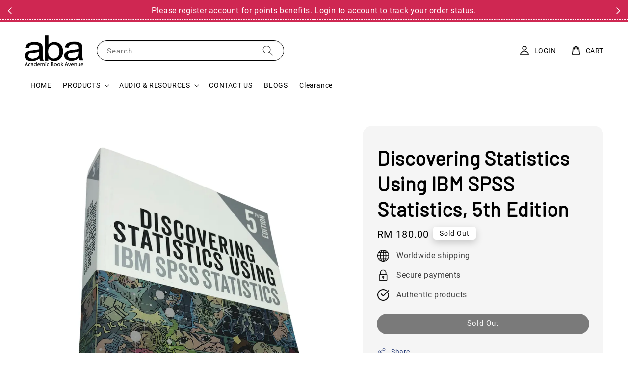

--- FILE ---
content_type: text/html; charset=UTF-8
request_url: https://www.ababookstore.com/products/discovering-statistics-using-ibm-spss-statistics-5th-edition
body_size: 54417
content:
<!doctype html>
<!--[if lt IE 7]><html class="no-js lt-ie9 lt-ie8 lt-ie7" lang="en"> <![endif]-->
<!--[if IE 7]><html class="no-js lt-ie9 lt-ie8" lang="en"> <![endif]-->
<!--[if IE 8]><html class="no-js lt-ie9" lang="en"> <![endif]-->
<!--[if IE 9 ]><html class="ie9 no-js"> <![endif]-->
<!--[if (gt IE 9)|!(IE)]><!--> <html class="no-js"> <!--<![endif]-->
<head><meta name="google-site-verification" content="U093xPE2eV7KSTc83oKU7bsmjFBAudAycZ2BzP7wRSE" />

  <!-- Basic page needs ================================================== -->
  <meta charset="utf-8">
  <meta http-equiv="X-UA-Compatible" content="IE=edge,chrome=1">

  
  <link rel="icon" href="https://cdn.store-assets.com/s/399959/f/5329374.png" />
  

  <!-- Title and description ================================================== -->
  <title>
  Discovering Statistics Using IBM SPSS Statistics, 5th Edition &ndash; ABA Bookstore
  </title>

  
  <meta name="description" content="Andy Field - University of Sussex, UK 9781526419521 With an exciting new look, new characters to meet, and its unique combination of humour and step-by-step instruction, this award-winning book is the statistics lifesaver for everyone. From initial">
  

  <!-- Social meta ================================================== -->
  

  <meta property="og:type" content="product">
  <meta property="og:title" content="Discovering Statistics Using IBM SPSS Statistics, 5th Edition">
  <meta property="og:url" content="https://www.ababookstore.com/products/discovering-statistics-using-ibm-spss-statistics-5th-edition">
  
  <meta property="og:image" content="https://cdn.store-assets.com/s/399959/i/21156021.png?width=480&format=webp">
  <meta property="og:image:secure_url" content="https://cdn.store-assets.com/s/399959/i/21156021.png?width=480&format=webp">
  
  <meta property="og:image" content="https://cdn.store-assets.com/s/399959/i/21156126.jpg?width=480&format=webp">
  <meta property="og:image:secure_url" content="https://cdn.store-assets.com/s/399959/i/21156126.jpg?width=480&format=webp">
  
  <meta property="og:price:amount" content="180">
  <meta property="og:price:currency" content="MYR">


<meta property="og:description" content="Andy Field - University of Sussex, UK 9781526419521 With an exciting new look, new characters to meet, and its unique combination of humour and step-by-step instruction, this award-winning book is the statistics lifesaver for everyone. From initial">
<meta property="og:site_name" content="ABA Bookstore">



  <meta name="twitter:card" content="summary">



  <meta name="twitter:site" content="@">


  <meta name="twitter:title" content="Discovering Statistics Using IBM SPSS Statistics, 5th Edition">
  <meta name="twitter:description" content="Andy Field - University of Sussex, UK
9781526419521
With an exciting new look, new characters to meet, and its unique combination of humour and step-by-step instruction, this award-winning book is the">
  <meta name="twitter:image" content="">
  <meta name="twitter:image:width" content="480">
  <meta name="twitter:image:height" content="480">




  <!-- Helpers ================================================== -->
  <link rel="canonical" href="https://www.ababookstore.com/products/discovering-statistics-using-ibm-spss-statistics-5th-edition">
  <meta name="viewport" content="width=device-width,initial-scale=1">
  <meta name="theme-color" content="#000000">
  
  <script src="//ajax.googleapis.com/ajax/libs/jquery/1.11.0/jquery.min.js" type="text/javascript" ></script>
  
  <!-- Header hook for plugins ================================================== -->
  
<!-- ScriptTags -->
<script>window.__st={'p': 'product', 'cid': ''};</script><script src='/assets/events.js'></script><script>(function(){function asyncLoad(){var urls=['/assets/facebook-pixel.js?v=1.1.1636605222','/assets/traffic.js?v=1','https://apps.easystore.co/facebook-login/script.js?shop=ababookstore.easy.co','https://apps.easystore.co/marketplace/shopee-malaysia/script.js?shop=ababookstore.easy.co','https://apps.easystore.co/mobile-messaging-share/script.js?shop=ababookstore.easy.co','https://apps.easystore.co/sales-pop/script.js?shop=ababookstore.easy.co&t=1713231189','https://apps.easystore.co/marketplace/lazada-malaysia/script.js?shop=ababookstore.easy.co'];for(var i=0;i<urls.length;i++){var s=document.createElement('script');s.type='text/javascript';s.async=true;s.src=urls[i];var x=document.getElementsByTagName('script')[0];x.parentNode.insertBefore(s, x);}}window.attachEvent ? window.attachEvent('onload', asyncLoad) : window.addEventListener('load', asyncLoad, false);})();</script>
<!-- /ScriptTags -->

  
  
  <script src="https://store-themes.easystore.co/399959/themes/181882/assets/global.js?t=1765303298" defer="defer"></script>

  
  
  <script>
  (function(i,s,o,g,r,a,m){i['GoogleAnalyticsObject']=r;i[r]=i[r]||function(){
  (i[r].q=i[r].q||[]).push(arguments)},i[r].l=1*new Date();a=s.createElement(o),
  m=s.getElementsByTagName(o)[0];a.async=1;a.src=g;m.parentNode.insertBefore(a,m)
  })(window,document,'script','https://www.google-analytics.com/analytics.js','ga');

  ga('create', '', 'auto','myTracker');
  ga('myTracker.send', 'pageview');

  </script>
  
  <script src="/assets/storefront.js?id=914286bfa5e6419c67d1" type="text/javascript" ></script>
  

  <!-- CSS ================================================== -->
  <style>
      @font-face {
        font-family: 'Roboto';
        font-style: normal;
        font-weight: regular;
        src: local('Roboto regular'), local('Roboto-regular'), url(https://fonts.gstatic.com/s/roboto/v29/KFOmCnqEu92Fr1Me5WZLCzYlKw.ttf) format('truetype');
      }

      @font-face {
        font-family: 'Barlow';
        font-style: normal;
        font-weight: regular;
        src: local('Barlow regular'), local('Barlow-regular'), url(https://fonts.gstatic.com/s/barlow/v5/7cHpv4kjgoGqM7EPC8E46HsxnA.ttf) format('truetype');
      }

      :root {
        --font-body-family: 'Roboto', sans-serif;
        --font-body-style: normal;
        --font-body-weight: 300;

        --font-heading-family: 'Barlow', sans-serif;
        --font-heading-style: normal;
        --font-heading-weight: 700;

        --color-heading-text: 0,0,0;
        --color-base-text: 0,0,0;
        --color-base-background-1: 255,255,255;
        --color-base-background-2: 255,255,255;
        
        --color-base-solid-button-labels: 255,255,255;
        --color-base-outline-button-labels: 5,28,98;
        
        --color-base-accent-1: 0,0,0;
        --color-base-accent-2: 0,0,0;
        --payment-terms-background-color: 255,255,255;

        --gradient-base-background-1: 255,255,255;
        --gradient-base-background-2: 255,255,255;
        --gradient-base-accent-1: 0,0,0;
        --gradient-base-accent-2: 0,0,0;

        --page-width: 145rem;
      }

      *,
      *::before,
      *::after {
        box-sizing: inherit;
      }

      html {
        box-sizing: border-box;
        font-size: 62.5%;
        height: 100%;
      }

      body {
        display: grid;
        grid-template-rows: auto auto 1fr auto;
        grid-template-columns: 100%;
        min-height: 100%;
        margin: 0;
        font-size: 18px;
        letter-spacing: 0.06rem;
        line-height: 1.8;
        font-family: var(--font-body-family);
        font-style: var(--font-body-style);
        font-weight: var(--font-body-weight);
        
      }
    
      /*Customize*/
      /*Home Page Logo List*/
    
      .logo-list-wrapper{
         width:100%;
         margin: 15px auto;
         display: flex !important;
         justify-content: center;
         align-items: center;
         flex-wrap: wrap;
     }
    
      .logo-list-wrapper .logo-list-item{
         margin: 20px;
         max-width: 150px;
         position: relative;
         display: flex;
         justify-content: center;
         align-items: center;
        }
    
      .title-wrapper-with-link{
         margin-top:100px !important;
         margin-bottom:10px !important;
       }
    
      h2{
         font-size:32px !important;
       }
    
      .header__link-label{
        text-transform:uppercase !important;
      }
    
      .featured-collections-tab__item, .featured-collections__title{
         font-size:16px !important;
       }
    
      /*Product Card Size*/
      .media--square{
        height:380px;
      }
    
      .product-grid .grid__item{
        padding-bottom:15px !important;
      }
    
      /*Footer*/
      .footer-block__heading{
        font-size:20px !important;
      } 
    
      .list-social__item .icon{
        width:2.2rem !important;
        height:2.2rem !important;
      }
    
    
      
      /*Contact Form*/
    
      .cf-wrapper{
        margin-top:40px !important;
      }
    

      @media screen and (min-width: 768px) {
        body {
          font-size: 1.6rem;
        }
        
        
        /*Customize*/
        /*Home Page About Us Text Section*/
        .rich-text:not(.color-background-1){
          padding-top:0px !important;
          padding-bottom:0px !important;
        }
        
        .rich-text{
          padding:0px 0px !important;
        }
        
        .rich-text__blocks{
          max-width:80rem !important;
        }
    }
    
       @media only screen and (max-width: 480px) and (min-width:320px){ 
          .media--square{
              height:220px !important;
           }
        }
   </style>
  
  <link href="https://store-themes.easystore.co/399959/themes/181882/assets/base.css?t=1765303298" rel="stylesheet" type="text/css" media="screen" />

  
  
<!-- Snippet:global/head: Shopee Malaysia -->
<link type="text/css" rel="stylesheet" href="https://apps.easystore.co/assets/css/marketplace/main.css?v1.7">
<!-- /Snippet -->

<!-- Snippet:global/head: Lazada Malaysia -->
<link type="text/css" rel="stylesheet" href="https://apps.easystore.co/assets/css/marketplace/main.css?v1.71">
<!-- /Snippet -->


  <script>document.documentElement.className = document.documentElement.className.replace('no-js', 'js');</script>
</head>

<body id="discovering-statistics-using-ibm-spss-statistics--5th-edition" class="template-product" >
	
  
<!-- Snippet:global/body_start: Announcement Bar -->
<link rel="stylesheet" href="https://apps.easystore.co/assets/css/annoucement-bar/slider.css?v1.01">

<input type="hidden" id="total_announcement_left" name="total_announcement_left" value="2">
<input type="hidden" id="locale" name="locale" value="en_US">

<slider-announcement-bar-app id="announcement-bar" name="announcement-bar" style="
    border: unset;
    padding: 4px 0px;
    margin: 0px;
    z-index:2999;
    background:rgb(207, 39, 82);
    color:rgb(255, 255, 255);
    position: -webkit-sticky; position: sticky; top: 0;
">

  <div style="
    display: flex;
    justify-content: space-between;
    align-items: center;
    padding: 3px 0px;
    border-top: 1px dashed;
    border-bottom: 1px dashed;
    border-color: rgb(255, 255, 255);
  ">
    <div style="height: 24px;">
            <a id="previous-announcement-bar-button" class="announcement-bar-direction-button" type="button" name="previous" style="height: 24px;">
        <svg xmlns="http://www.w3.org/2000/svg" class="icon icon-tabler icon-tabler-chevron-left" width="24" height="24" viewBox="0 0 24 24" stroke-width="1.5" stroke="white" fill="none" stroke-linecap="round" stroke-linejoin="round">
          <path stroke="none" d="M0 0h24v24H0z" fill="none" />
          <polyline points="15 6 9 12 15 18" />
        </svg>
      </a>
          </div>

    <ul style="flex-grow: 2; margin: 0px;">
            <li id="announcement_bar_0" style="
          display: flex;
          justify-content: center;
          align-items: center;
          flex-wrap: wrap;
          margin: 0px;
          width: 100%;
          word-wrap: break-word;
        ">
        Please register account for points benefits. Login to account to track your order status.
                        <input type="hidden" id="expired_at_0" name="expired_at_0" value="2023-05-31 12:00">
      </li>
            <li id="announcement_bar_1" style="
          display: flex;
          justify-content: center;
          align-items: center;
          flex-wrap: wrap;
          margin: 0px;
          width: 100%;
          word-wrap: break-word;
        ">
        Warehouse closed from 24-28th December 2025. All order will be courier after 29th.
                        <input type="hidden" id="expired_at_1" name="expired_at_1" value="2025-12-24 00:00">
      </li>
          </ul>

    <div style="display: flex;">
            <a id="next-announcement-bar-button" class="announcement-bar-direction-button" type="button" name="next" style="height: 24px;">
        <svg xmlns="http://www.w3.org/2000/svg" class="icon icon-tabler icon-tabler-chevron-right" width="24" height="24" viewBox="0 0 24 24" stroke-width="1.5" stroke="white" fill="none" stroke-linecap="round" stroke-linejoin="round">
          <path stroke="none" d="M0 0h24v24H0z" fill="none" />
          <polyline points="9 6 15 12 9 18" />
        </svg>
      </a>
                </div>
  </div>


</slider-announcement-bar-app>

<script>
  $(function() {
    var is_top_enabled =  1;

    const loadScript = function(url, callback) {
      const script = document.createElement("script");
      script.type = "text/javascript";
      // If the browser is Internet Explorer.
      if (script.readyState) {
        script.onreadystatechange = function() {
          if (script.readyState == "loaded" || script.readyState == "complete") {
            script.onreadystatechange = null;
            callback();
          }
        };
        // For any other browser.
      } else {
        script.onload = function() {
          callback();
        };
      }
      script.src = url;
      document.getElementsByTagName("head")[0].appendChild(script);
    };

    const announcementBarAppJS = function($) {

      $('#announcement-close-button').on('click', function() {
        $('#announcement-bar, #announcement-bar-top').hide();
        $('#easystore-section-header, .sticky-topbar').css('top', '');
      });
    }

    if (typeof jQuery === 'undefined') {
      loadScript('//ajax.googleapis.com/ajax/libs/jquery/1.11.2/jquery.min.js', function() {
        jQuery = jQuery.noConflict(true);
        announcementBarAppJS(jQuery);
      });
    } else {
      announcementBarAppJS(jQuery);
    }


    
    if(is_top_enabled){
      // Prevent announcement bar block header
      setTimeout(()=>{
        $('#easystore-section-header, .sticky-topbar').css('top', $('#announcement-bar').height()+'px');
      }, 2000);
    }
  });

  setInterval(function() {
    const total_announcement = "2"
    var total_announcement_left = $("#total_announcement_left").val();

    for (let i = 0; i <= total_announcement; i++) {
      const startDate = new Date();
      const endDateStr = $("#expired_at_" + i).val();
      const endDate = endDateStr == undefined ? new Date() : new Date(endDateStr.replace(/-/g, "/"));
      const seconds = (endDate.getTime() - startDate.getTime()) / 1000;

      const days = parseInt(seconds / 86400);
      const hours = parseInt((seconds % 86400) / 3600);
      const mins = parseInt((seconds % 86400 % 3600) / 60);
      const secs = parseInt((seconds % 86400 % 3600) % 60);

      // use to translate countdown unit
      // (translate based on the preferred language when save announcement bar setting)
      String.prototype.translate = function() {
        try {
          if ($("#locale").val() == "zh_TW") {
            if (this.toString() === 'day') {
              return "天";
            }
            if (this.toString() === 'hour') {
              return "小時";
            }
            if (this.toString() === 'min') {
              return "分鐘";
            }
            if (this.toString() === 'sec') {
              return "秒";
            }
          } else {
            if (this.toString() === 'day') {
              if (days > 0) {
                return "Days";
              } else {
                return "Day";
              }
            } else if (this.toString() === 'hour') {
              if (hours > 0) {
                return "Hours";
              } else {
                return "Hour";
              }
            } else if (this.toString() === 'min') {
              if (mins > 0) {
                return "Mins";
              } else {
                return "Min";
              }
            } else if (this.toString() === 'sec') {
              if (secs > 0) {
                return "Secs";
              } else {
                return "Sec";
              }
            }
          }
        } catch (error) {
          console.log("Some errors heres", error);
        }
      };

      const announcementBar_countdown = document.getElementById("announcementBar_countdown_" + i);
      if (announcementBar_countdown && seconds > 0) {

        $(announcementBar_countdown).show()
        announcementBar_countdown.innerHTML = `
          <div>
            ${days} <small>${'day'.translate()}</small>
          </div>
          <div>
            ${hours} <small>${'hour'.translate()}</small>
          </div>
          <div>
            ${mins} <small>${'min'.translate()}</small>
          </div>
          <div>
            ${secs} <small>${'sec'.translate()}</small>
          </div>
        `;


      } else if (announcementBar_countdown && seconds <= 0) {
        $("#announcement_bar_" + i).remove();
        total_announcement_left = total_announcement_left - 1;
        $("#total_announcement_left").val(total_announcement_left);
      }
    }

    showOrHide(total_announcement_left);
  }, 1000);


  function showOrHide(total_announcement_left) {
    if (total_announcement_left <= 1) {
      $("#previous-announcement-bar-button,#next-announcement-bar-button").hide();
    } else {
      $("#previous-announcement-bar-button,#next-announcement-bar-button").show();
    }

    if (total_announcement_left == 0) {
      $("#announcement-close-button").hide();
      $("#announcement-bar").hide();
      $('#announcement-bar-top').hide();
      $('#easystore-section-header, .sticky-topbar').css('top', '');
    }
  };

  let annoucementBarAutoMoveInterval = '';
  class AnnouncementBarAppSlider extends HTMLElement {
    constructor() {
      super();
      this.slider = this.querySelector('ul');
      this.sliderItems = this.querySelectorAll('li');
      this.prevButton = this.querySelector('a[name="previous"]');
      this.nextButton = this.querySelector('a[name="next"]');

      if (!this.slider || !this.nextButton) return;

      const resizeObserver = new ResizeObserver(entries => this.initPages());
      resizeObserver.observe(this.slider);

      this.slider.addEventListener('scroll', this.update.bind(this));
      this.prevButton.addEventListener('click', this.onButtonClick.bind(this));
      this.nextButton.addEventListener('click', this.onButtonClick.bind(this));


    }

    initPages() {
      const sliderItemsToShow = Array.from(this.sliderItems).filter(element => element.clientWidth > 0);
      this.sliderLastItem = sliderItemsToShow[sliderItemsToShow.length - 1];
      if (sliderItemsToShow.length === 0) return;
      this.slidesPerPage = Math.floor(this.slider.clientWidth / sliderItemsToShow[0].clientWidth);
      this.totalPages = sliderItemsToShow.length - this.slidesPerPage + 1;
      this.update();
      let self = this
      var total_announcement_left = $("#total_announcement_left").val();
      annoucementBarAutoMoveInterval = setInterval(function() {
        if (total_announcement_left > 1) {
          self.moveSlide('next')
        }
      }, 5000)
    }

    update() {
      this.currentPage = Math.round(this.slider.scrollLeft / this.sliderLastItem.clientWidth) + 1;
    }

    onButtonClick(event) {
      event.preventDefault();
      let self = this;
      self.moveSlide(event.currentTarget.name);
    }


    moveSlide(move_to) {

      clearInterval(annoucementBarAutoMoveInterval);
      let self = this;
      annoucementBarAutoMoveInterval = setInterval(function() {
        self.moveSlide('next');
      }, 5000)

      if (move_to === 'previous' && this.currentPage === 1) {
        this.slider.scrollTo({
          left: this.sliderLastItem.clientWidth * (this.totalPages - 1)
        });
      } else if (move_to === 'next' && this.currentPage === this.totalPages) {
        this.slider.scrollTo({
          left: 0
        });
      } else {
        const slideScrollPosition = move_to === 'next' ? this.slider.scrollLeft + this.sliderLastItem
          .clientWidth : this.slider.scrollLeft - this.sliderLastItem.clientWidth;
        this.slider.scrollTo({
          left: slideScrollPosition
        });
      }
    }

  }

  customElements.define('slider-announcement-bar-app', AnnouncementBarAppSlider);
</script>

<!-- /Snippet -->

<!-- Snippet:global/body_start: Easy Pop Up -->
<style>
  .easy_popup-app-style {
    background-position: center;
    vertical-align: middle;
    justify-content: center;
    text-align: center;
    position: absolute;
    top: 50%;
    left: 50%;
    margin-right: -55%;
    transform: translate(-50%, -50%);
    padding: 3em;
  }

  @media  only screen and (max-width: 480px) {
    .easy_popup-app-style {
      background-position: center;
      vertical-align: middle;
      justify-content: center;
      text-align: center;
      padding: 1em;
      position: absolute;
      top: 50%;
      left: 50%;
      margin-right: -50%;
      transform: translate(-50%, -50%)
    }
  }

  .easy_popup-app-modal-window {
    border: 0px solid #E8E8E8;
    border-radius: 5px;
    position: fixed;
    top: 0;
    right: 0;
    bottom: 0;
    left: 0;
    width: 100vw;
    height: 100vh;
    display: flex;
    align-items: center;
    justify-content: center;
    z-index: 100000;
    background-color: rgba(0, 0, 0, 0.45);
  }

  .easy_popup-app-container {
    border: 0px solid #E0E0E0;
    border-radius: 5px;
    height: 350px;
    width: 90%;
    max-width: 520px;
    position: relative;
    display: block;
    background-repeat: no-repeat;
    background-position: center;
  }

  .easy_popup-app-discount-container{
    height: 300px;
    max-width: 600px;
    position: relative;
    display: block;
    background-repeat: no-repeat;
    background-position: center;
  }

  .new_easy_popup-app-container {
    height: 450px;
    width: 90%;
    max-width: 520px;
    margin: auto;
    box-sizing: border-box;
    position: relative;
    display: block;
    overflow: visible;
    background-repeat: no-repeat;
    background-position: center;
    justify-content: center;
    transform-origin: top left;
    border: 0px solid #E8E8E8;
    border-radius: 5px;
    background: white;
    background-size: contain;
  }

  .new_upper_easy_popup-app-container {
    height: 200px;
    max-width: 520px;
    width: 100%;
    border-radius: 5px 5px 0 0;
  }

  .new_lower_easy_popup-app-container {
    width: 100%;
    max-width: 520px;
    position: relative;
    background: white;
    text-align: center;
    display: flex;
    justify-content: center;
    align-items: center;
    border-radius: 0 0 5px 5px;
  }

  @media  only screen and (max-width: 480px) {
    .easy_popup-app-container {
      height: 238px;
    }
  }

  .easy_popup-app-title {
    font-size: 30px;
  }

  @media  only screen and (max-width: 480px) {
    .easy_popup-app-title {
      font-size: 30px !important;
    }
  }

  .easy_popup-app-content {
    font-size: 18px;
    margin-bottom: 10px;
  }

  @media  only screen and (max-width: 480px) {
    .easy_popup-app-content {
      font-size: 18px !important;
      margin-bottom: 10px;
    }
  }

  .easy_popup-app-close {
    position: absolute;
    right: -18px;
    top: -18px;
    width: 31px;
    height: 31px;
    padding: 5px 5px 5px 5px;
    border: 3px solid #E8E8E8;
    border-radius: 50px;
    background-color: #FFFFFF;
    display: block !important;
    box-sizing: border-box;
  }

  .easy_popup-app-close:hover {
    opacity: 1;
  }

  .easy_popup-app-close:before,
  .easy_popup-app-close:after {
    position: absolute;
    left: 11.7px;
    top: 5.5px;
    content: ' ';
    height: 15px;
    width: 2px;
    background-color: #CBCBCB;
  }

  .easy_popup-app-close:before {
    transform: rotate(45deg);
  }

  .easy_popup-app-close:after {
    transform: rotate(-45deg);
  }

  .easy_popup-app-noscroll {
    position: fixed;
    overflow: hidden;
    height: 100%;
    width: 100%;
  }

  .easy_popup-Short {
    width: 200px;
    padding: 5px;
    height: 45px;
    border-radius: 5px;
    border: 0px;
    display: inline-block;
    text-decoration: none;
    padding: 10px 50px;
    margin: 14px;
    box-shadow: 0px 2px 5px rgb(0 0 0 / 15%);
    transition: .4s;
  }

  .easy_popup-Short:hover,
  .easy_popup-Short:focus {
    box-shadow: 0px 2px 5px rgb(0 0 0 / 25%);
    transform: scale(.99);
    opacity: 0.9;
  }

  .easy_popup-Long {
    width: 100%;
    max-width: 300px;
    border: 0;
    border-radius: 5px;
    display: inline-block;
    text-decoration: none;
    margin-top: 14px;
    box-shadow: 0px 2px 5px rgb(0 0 0 / 15%);
    transition: .4s;
    padding: 15px 25px;
    font-weight: bold;
    line-height: 1.1;
  }

  .easy_popup-Long:hover,
  .easy_popup-Long:focus {
    box-shadow: 0px 2px 5px rgb(0 0 0 / 25%);
    transform: scale(.99);
    opacity: 0.9;
  }

  .easy_popup-Border {
    display: inline-block;
    text-decoration: none;
    padding: 10px 52px;
    margin-top: 14px;
    box-shadow: 0px 2px 5px rgb(0 0 0 / 15%);
    border: 2px solid;
    background: none;
    border-radius: 3px;
    transition: .4s;
  }

  .easy_popup-Border:hover,
  .easy_popup-Border:focus {
    box-shadow: 0px 2px 5px rgb(0 0 0 / 25%);
    transform: scale(.99);
    opacity: 0.9;
  }

  .easy_popup-noimage {
    background-color: #EA0000;
  }

  @media  only screen and (max-width: 360px) {
    .easy_popup-withimage {
      background-image: url("https://s3.dualstack.ap-southeast-1.amazonaws.com/app-assets.easystore.co/apps/405/Marble.jpg");
      background-size: contain;
      vertical-align: middle;
    }
  }

  @media  only screen and (min-width: 361px) {
    .easy_popup-withimage {
      background-image: url("https://s3.dualstack.ap-southeast-1.amazonaws.com/app-assets.easystore.co/apps/405/Marble.jpg");
      background-size: cover;
      vertical-align: middle;
    }
  }

  @media  only screen and (max-width: 360px) {
    .easy_popup-withcustomimage {
      background-image: url(https://s3.ap-southeast-1.amazonaws.com/apps.easystore.co/easy-pop-up/ababookstore.easy.co/images/background.jpg?v=5817);
      background-size: contain;
      vertical-align: middle;
    }
  }

  @media  only screen and (min-width: 361px) {
    .easy_popup-withcustomimage {
      background-image: url(https://s3.ap-southeast-1.amazonaws.com/apps.easystore.co/easy-pop-up/ababookstore.easy.co/images/background.jpg?v=5817);
      background-size: cover;
      vertical-align: middle;
    }
  }

  #copyIcon:hover {
    fill: #D9D9D9;
  }

</style>

<body>

  <div id="modalcontainer" style='display:none'  class="easy_popup-app-modal-window">
    <div class="new_easy_popup-app-container" style="height: auto">
      <div id="popup" class="new_upper_easy_popup-app-container" style="height: auto">
                  <img src="https://s3.dualstack.ap-southeast-1.amazonaws.com/app-assets.easystore.co/apps/405/Marble.jpg" width="100%">
              </div>
      <div class="new_lower_easy_popup-app-container" style="padding: 20px;">
        <section id="enter_section" style="width: 100%; max-width: 300px;">
          <div>
            <div id="modaltitle" class="easy_popup-app-title" style="margin-bottom: 5px;text-align: center; display: flex; justify-content: center; align-items: center; color: #000000;  line-height: 1;">
            Welcome to ABA Bookstore
            </div>
            <div id="modalcontent" class="easy_popup-app-content" style=" text-align: center; display: flex; justify-content: center; align-items: center; color: #270A0A; margin: 5px; padding: 0; line-height: 1.5;">
            You may create an account to track your order.
            </div>
          </div>
          <div style="text-align: center; display: flex; justify-content: center; align-items: center;">
            <form id="emailForm" action="https://apps.easystore.co/easy-pop-up/proxy/insert-customer" method="post" style="width: 100%;">
              <div style="margin: 20px 0; margin-bottom: 6px;width:100%; max-width: 300px; height: 45px; border: 1px solid #D9D9D9; border-radius: 5px; color: black; font-size: 18px; text-align: left; display: flex; justify-content: left; align-items: center;">
                <svg width="25px" height="25px" viewBox="0 0 24 24" fill="none" xmlns="http://www.w3.org/2000/svg" style="margin: 10px;"><path d="M4 7.00005L10.2 11.65C11.2667 12.45 12.7333 12.45 13.8 11.65L20 7" stroke="#C5C5C5" stroke-width="2" stroke-linecap="round" stroke-linejoin="round"/>
                  <rect x="3" y="5" width="18" height="14" rx="2" stroke="#C5C5C5" stroke-width="2" stroke-linecap="round"/>
                </svg>
                <input id="emailInput" name="emailInput" type="email"  placeholder="youremail@gmail.com" style="margin:0;box-shadow: none;outline: none;width: 100%;max-width: 300px; height: 43px; border: 0px; border-radius: 5px; " required>
              </div>
              <button id="submitButton" class="easy_popup-Long" style="width: 100%;max-width: 300px; margin-top: 0px; color: #FFFFFF; font-size: 17px; background: #495BD5;" >
                Subscribe
              </button>
            </form>
        </section>

        <section id ="discount_code_section"  style="width: 100%; max-width: 300px; display:none;">
            <div style="text-align: center; display: flex; justify-content: center; align-items: center;" >
              <input id="emailInput2"   name="emailInput2" type="email" readonly style="font-size:0px; color: white;border:0px;" hidden>
              <input id="domain"   name="domain"  readonly style="font-size:0px; color: white;border:0px;" hidden >
            </div>
            <div>
              <b style="font-size:28px;margin: 0; padding: 0; line-height: 1;">Enjoy your discount!</b>
              <div style="font-size:16px;margin: 0; padding: 10px; line-height: 1;">You can apply the discount code during checkout</div>
            </div>
            <div style="margin-top:5px;">
              <div style="text-align: center; justify-content: center; align-items: center; display: block;">
                <div style="margin: 5px;  max-width: 300px; height: 45px; border: 1px solid #D9D9D9; border-radius: 5px; color: black; font-size: 18px; text-align: center; display: flex; justify-content: center; align-items: center;">
                <div style="margin:0px;max-width: 300px; height: 45px; border: 0px solid #D9D9D9; border-radius: 0px; color: #ccc; font-size: 18px;text-align: center; display: flex; justify-content: center; align-items: center; ">
                    <div>WLCOME123</div>
                  </div>
                  <svg id="copyIcon" width="25px" height="25px" viewBox="0 0 24 24" fill="none" xmlns="http://www.w3.org/2000/svg" style="cursor: pointer; margin: 10px; text-align: right; display: flex; justify-content: right; align-items: center; " onclick="copyToClipboard()">
                    <path d="M6 11C6 8.17157 6 6.75736 6.87868 5.87868C7.75736 5 9.17157 5 12 5H15C17.8284 5 19.2426 5 20.1213 5.87868C21 6.75736 21 8.17157 21 11V16C21 18.8284 21 20.2426 20.1213 21.1213C19.2426 22 17.8284 22 15 22H12C9.17157 22 7.75736 22 6.87868 21.1213C6 20.2426 6 18.8284 6 16V11Z" stroke="#D9D9D9" stroke-width="1.5"></path> <path d="M6 19C4.34315 19 3 17.6569 3 16V10C3 6.22876 3 4.34315 4.17157 3.17157C5.34315 2 7.22876 2 11 2H15C16.6569 2 18 3.34315 18 5" stroke="#D9D9D9" stroke-width="1.5"></path>
                  </svg>
                </div>
                <a href="/collections/all" class="easy_popup-Long" style="cursor: pointer;margin-top: 0px; color: #FFFFFF; font-size: 17px; background: #495BD5;display: flex;justify-content: center;align-items: center;">
                  Shop Now
                </a>
              </div>
        </section>
      </div>
      <a href="javascript:void(0);" class="easy_popup-app-close" onclick="PopUp('hide')"></a>
    </div>
  </div>

  <div id="modalcontainer2" style='display:none'  class="easy_popup-app-modal-window" onclick="PopUp('hide')">
    <div class="new_easy_popup-app-container">
      <div id="popup" class="new_upper_easy_popup-app-container easy_popup-withimage">
      </div>
      <div class="new_lower_easy_popup-app-container">
        <section  >
          <div style="">
          <div style="margin: 0 0 30px 0;">
            <div id="modaltitle" class="easy_popup-app-title" style="text-align: center; display: flex; justify-content: center; align-items: center; color: #000000; margin: 15px; padding: 0; line-height: 1;">
             Welcome to ABA Bookstore
            </div>
            <div id="modalcontent" class="easy_popup-app-content" style="margin: 0; text-align: center; display: flex; justify-content: center; align-items: center; color: #270A0A; margin: 0; padding: 0; line-height: 1.5;">
             You may create an account to track your order.
            </div>
          </div>
            <span><a href="https://ababookstore.com/account/login" class="easy_popup-Border" style="color: #FFFFFF; font-size: 15px; background: #495BD5; line-height: 1.1; margin:3px;">Shop Now</a></span>
        </section>
      </div>
      <a href="javascript:void(0);" class="easy_popup-app-close" onclick="PopUp('hide')"></a>
    </div>
  </div>

  <div id="modalcontainer3" style='display:none'  class="easy_popup-app-modal-window" onclick="PopUp('hide')">
    <div id="popup" class="easy_popup-app-container easy_popup-withimage">
      <section class="easy_popup-app-style" style="font-family: arial">
        <div id="modaltitle" class="easy_popup-app-title" style=" color: #000000;">
          Welcome to ABA Bookstore
        </div>
        <div id="modalcontent" class="easy_popup-app-content" style=" color: #270A0A;">
          You may create an account to track your order.
        </div>
        <span><a href="https://ababookstore.com/account/login" class="easy_popup-Border" style="color: #FFFFFF; font-size: 15px; background: #495BD5; line-height: 1.1; margin:3px;">Shop Now</a></span>
      </section>

      <a href="javascript:void(0);" class="easy_popup-app-close" onclick="PopUp('hide')"></a>
    </div>
  </div>

  <script>
  function redirect(){
    window.location.replace("/collections/all");
  }

  document.getElementById('emailForm').addEventListener('submit', async (e) => {
    e.preventDefault();

    try {
      const response = await fetch('/apps/easypopup/insert-customer', {
        method: 'POST',
        headers: {
          'Accept': 'application/json',
          'Content-Type': 'application/json',
        },
        body: JSON.stringify({
      'email': document.getElementById('emailInput').value,
      'shop': window.location.hostname,
    }),
      });
      console.log(response);
      if (!response.ok) {
        console.error('Failed to insert customer');
      }
      const responseData = await response.json();
        console.log('Customer inserted successfully:', responseData);

    } catch (error) {
      console.error('Error:', error);
    }
  });

    function copyToClipboard() {
      var textToCopy = "WLCOME123";
      var tempInput = document.createElement("input");

      tempInput.value = textToCopy;
      document.body.appendChild(tempInput);
      tempInput.select();
      document.execCommand("copy");
      document.body.removeChild(tempInput);

      var copyIcon = document.getElementById("copyIcon");
      copyIcon.style.pointerEvents = "none";
      copyIcon.setAttribute("fill", "#888888");

    }

    function showDiscountCode(emailInputValue) {
      document.getElementById("discount_code_section").style.display = "block";
      document.getElementById("enter_section").style.display = "none";
      document.getElementById('emailInput2').value = emailInputValue;
      var domain = window.location.hostname;
      document.getElementById('domain').value=domain;
    }

    document.getElementById('emailForm').addEventListener('submit', function (e) {
        e.preventDefault();
        var emailInputValue = document.getElementById('emailInput').value;
        showDiscountCode(emailInputValue);
    });

    var newFeature_enable = "false";
    var layout_option = "full_dialog";

    function PopUp(hideOrshow) {
      if (hideOrshow == 'hide' || window.location.href.indexOf("checkout") > -1) {
        document.getElementById('modalcontainer').style.display = "none";
        document.getElementById('modalcontainer2').style.display = "none";
        document.getElementById('modalcontainer3').style.display = "none";
        document.getElementsByTagName("body")[0].classList.remove("easy_popup-app-noscroll");
      } else if (sessionStorage.getItem("popupWasShown") == null) {
        sessionStorage.setItem("popupWasShown", 1);
        if(newFeature_enable=='true' ){
          document.getElementById('modalcontainer').removeAttribute('style');
        }else if(newFeature_enable=='false' && layout_option=='top_bottom')
        {
          document.getElementById('modalcontainer2').removeAttribute('style');
        }else{
          document.getElementById('modalcontainer3').removeAttribute('style');
        }
        document.getElementsByTagName("body")[0].classList.add("easy_popup-app-noscroll");
      }
    }

    window.onload = function() {
    document.getElementById("modaltitle").innerHTML = document.getElementById("modaltitle").innerText;
    document.getElementById("modalcontent").innerHTML = document.getElementById("modalcontent").innerText;
      setTimeout(function() {
        PopUp('show');
      }, 0);
    }

  </script>
</body>

<!-- /Snippet -->

<!-- Snippet:global/body_start: Console Extension -->
<div id='es_console' style='display: none;'>399959</div>
<!-- /Snippet -->

	
 	<style>
  header {
    --logo-width: 120px;
  }
  .header-wrapper,
  .header-wrapper .list-menu--disclosure,
  .header-wrapper .search-modal{
    background-color: #FFFFFF;
  }
  .header-wrapper .search-modal .field__input{
    background-color: rgb(var(--color-background));
  }
  .header-wrapper summary .icon-caret,
  .header-wrapper .header__menu-item a,
  .header-wrapper .list-menu__item,
  .header-wrapper .link--text{
    color: #000000;
  }
  
  .search-modal__form{
    position: relative;
  }
  
  .dropdown {
    display: none;
    position: absolute;
    top: 100%;
    left: 0;
    width: 100%;
    padding: 5px 0;
    background-color: #fff;
    color:#000;
    z-index: 1000;
    border-bottom-left-radius: 15px;
    border-bottom-right-radius: 15px;
    border: 1px solid rgba(var(--color-foreground), 1);
    border-top: none;
    overflow-x: hidden;
    overflow-y: auto;
    max-height: 350px;
  }
  
  .dropdown-item {
    padding: 0.4rem 2rem;
    cursor: pointer;
    line-height: 1.4;
    overflow: hidden;
    text-overflow: ellipsis;
    white-space: nowrap;
  }
  
  .dropdown-item:hover{
    background-color: #f3f3f3;
  }
  
  .search__input.is-focus{
    border-radius: 15px;
    border-bottom-left-radius: 0;
    border-bottom-right-radius: 0;
    border: 1px solid rgba(var(--color-foreground), 1);
    border-bottom: none;
    box-shadow: none;
  }
  
  .clear-all {
    text-align: right;
    padding: 0 2rem 0.2rem;
    line-height: 1;
    font-size: 70%;
    margin-bottom: -2px;
  }
  
  .clear-all:hover{
    background-color: #fff;
  }
  
  .search-input-focus .easystore-section-header-hidden{
    transform: none;
  }
  .referral-notification {
    position: absolute;
    top: 100%;
    right: 0;
    background: white;
    border: 1px solid #e0e0e0;
    border-radius: 8px;
    box-shadow: 0 4px 12px rgba(0, 0, 0, 0.15);
    width: 280px;
    z-index: 1000;
    padding: 16px;
    margin-top: 8px;
    font-size: 14px;
    line-height: 1.4;
  }
  
  .referral-notification::before {
    content: '';
    position: absolute;
    top: -8px;
    right: 20px;
    width: 0;
    height: 0;
    border-left: 8px solid transparent;
    border-right: 8px solid transparent;
    border-bottom: 8px solid white;
  }
  
  .referral-notification::after {
    content: '';
    position: absolute;
    top: -9px;
    right: 20px;
    width: 0;
    height: 0;
    border-left: 8px solid transparent;
    border-right: 8px solid transparent;
    border-bottom: 8px solid #e0e0e0;
  }
  
  .referral-notification h4 {
    margin: 0 0 8px 0;
    color: #2196F3;
    font-size: 16px;
    font-weight: 600;
  }
  
  .referral-notification p {
    margin: 0 0 12px 0;
    color: #666;
  }
  
  .referral-notification .referral-code {
    background: #f5f5f5;
    padding: 8px;
    border-radius: 4px;
    font-family: monospace;
    font-size: 13px;
    text-align: center;
    margin: 8px 0;
    border: 1px solid #ddd;
  }
  
  .referral-notification .close-btn {
    position: absolute;
    top: 8px;
    right: 8px;
    background: none;
    border: none;
    font-size: 18px;
    color: #999;
    cursor: pointer;
    padding: 0;
    width: 20px;
    height: 20px;
    line-height: 1;
  }
  
  .referral-notification .close-btn:hover {
    color: #333;
  }
  
  .referral-notification .action-btn {
    background: #2196F3;
    color: white;
    border: none;
    padding: 8px 16px;
    border-radius: 4px;
    cursor: pointer;
    font-size: 12px;
    margin-right: 8px;
    margin-top: 8px;
  }
  
  .referral-notification .action-btn:hover {
    background: #1976D2;
  }
  
  .referral-notification .dismiss-btn {
    background: transparent;
    color: #666;
    border: 1px solid #ddd;
    padding: 8px 16px;
    border-radius: 4px;
    cursor: pointer;
    font-size: 12px;
    margin-top: 8px;
  }
  
  .referral-notification .dismiss-btn:hover {
    background: #f5f5f5;
  }
  .referral-modal__dialog {
    transform: translate(-50%, 0);
    transition: transform var(--duration-default) ease, visibility 0s;
    z-index: 10000;
    position: fixed;
    top: 20vh;
    left: 50%;
    width: 100%;
    max-width: 350px;
    box-shadow: 0 4px 12px rgba(0, 0, 0, 0.15);
    border-radius: 12px;
    background-color: #fff;
    color: #000;
    padding: 20px;
    text-align: center;
  }

  .modal-overlay.referral-modal-overlay {
    position: fixed;
    top: 0;
    left: 0;
    width: 100%;
    height: 100%;
    background-color: rgba(0, 0, 0, 0.7);
    z-index: 2001;
    display: block;
    opacity: 1;
    transition: opacity var(--duration-default) ease, visibility 0s;
  }
</style>

<link rel="preload" href="https://store-themes.easystore.co/399959/themes/181882/assets/section-header.css?t=1765303298" as="style" onload="this.onload=null;this.rel='stylesheet'">
<link rel="preload" href="https://store-themes.easystore.co/399959/themes/181882/assets/component-list-menu.css?t=1765303298" as="style" onload="this.onload=null;this.rel='stylesheet'">
<link rel="preload" href="https://store-themes.easystore.co/399959/themes/181882/assets/component-menu-drawer.css?t=1765303298" as="style" onload="this.onload=null;this.rel='stylesheet'">
<link rel="preload" href="https://store-themes.easystore.co/399959/themes/181882/assets/component-cart-notification.css?v1.1?t=1765303298" as="style" onload="this.onload=null;this.rel='stylesheet'">

<script src="https://store-themes.easystore.co/399959/themes/181882/assets/cart-notification.js?t=1765303298" defer="defer"></script>
<script src="https://store-themes.easystore.co/399959/themes/181882/assets/details-modal.js?t=1765303298" defer="defer"></script>

<svg xmlns="http://www.w3.org/2000/svg" class="hidden">
  <symbol id="icon-search" viewbox="0 0 18 19" fill="none">
    <path fill-rule="evenodd" clip-rule="evenodd" d="M11.03 11.68A5.784 5.784 0 112.85 3.5a5.784 5.784 0 018.18 8.18zm.26 1.12a6.78 6.78 0 11.72-.7l5.4 5.4a.5.5 0 11-.71.7l-5.41-5.4z" fill="currentColor"/>
  </symbol>

  <symbol id="icon-close" class="icon icon-close" fill="none" viewBox="0 0 18 17">
    <path d="M.865 15.978a.5.5 0 00.707.707l7.433-7.431 7.579 7.282a.501.501 0 00.846-.37.5.5 0 00-.153-.351L9.712 8.546l7.417-7.416a.5.5 0 10-.707-.708L8.991 7.853 1.413.573a.5.5 0 10-.693.72l7.563 7.268-7.418 7.417z" fill="currentColor">
  </symbol>
</svg>


<div id="easystore-section-header">
  <sticky-header class="header-wrapper header-wrapper--border-bottom">
    <header class="header header--middle-left page-width header--has-menu" itemscope itemtype="http://schema.org/Organization">
      <header-drawer data-breakpoint="tablet">
        <details class="menu-drawer-container menu-opening">
          <summary class="header__icon header__icon--menu header__icon--summary link link--text focus-inset" aria-label="Menu" role="button" aria-expanded="true" aria-controls="menu-drawer">
            <span>
              


    <svg class="icon icon-hamburger " data-name="Layer 1" xmlns="http://www.w3.org/2000/svg" viewBox="0 0 600 600"><path d="M32.5,65h535a25,25,0,0,0,0-50H32.5a25,25,0,0,0,0,50Z" fill="currentColor"/><path d="M567.5,275H32.5a25,25,0,0,0,0,50h535a25,25,0,0,0,0-50Z" fill="currentColor"/><path d="M567.5,535H32.5a25,25,0,0,0,0,50h535a25,25,0,0,0,0-50Z" fill="currentColor"/></svg>

  

              


    <svg class="icon icon-close " data-name="Layer 1" xmlns="http://www.w3.org/2000/svg" viewBox="0 0 600 600"><path d="M335.36,300,581.87,53.48a25,25,0,0,0-35.35-35.35L300,264.64,53.48,18.13A25,25,0,0,0,18.13,53.48L264.64,300,18.13,546.52a25,25,0,0,0,35.35,35.35L300,335.36,546.52,581.87a25,25,0,0,0,35.35-35.35Z" fill="currentColor"/></svg>

  

            </span>
          </summary>
          <div id="menu-drawer" class="menu-drawer motion-reduce" tabindex="-1">
            <div class="menu-drawer__inner-container">
              <div class="menu-drawer__navigation-container">
                <nav class="menu-drawer__navigation">
                  <ul class="menu-drawer__menu list-menu" role="list">
                    
                    
                      
                        <li>
                          <a href="/"  class="menu-drawer__menu-item list-menu__item link link--text focus-inset">
                            HOME
                          </a>
                        </li>
                      
                    
                    
                      
                        
                        <li>
                          <details>
                                <summary class="menu-drawer__menu-item list-menu__item link link--text focus-inset" role="button" aria-expanded="false" aria-controls="link-Bags">
                                  <a href="/collections/all"  class="link--text list-menu__item menu-drawer__menu-item">
                                    PRODUCTS
                                  </a>
                                  


    <svg class="icon icon-arrow " data-name="Layer 1" xmlns="http://www.w3.org/2000/svg" viewBox="0 0 600 339.56"><path d="M31.06,196.67H504l-88.56,88.56a26.89,26.89,0,1,0,38,38L588,188.79a26.89,26.89,0,0,0,0-38L453.49,16.29a26.89,26.89,0,0,0-38,38L504,142.88H31.06a26.9,26.9,0,0,0,0,53.79Z" fill="currentColor"/></svg>

  

                                  


    <svg aria-hidden="true" focusable="false" role="presentation" class="icon icon-caret " viewBox="0 0 10 6">
      <path fill-rule="evenodd" clip-rule="evenodd" d="M9.354.646a.5.5 0 00-.708 0L5 4.293 1.354.646a.5.5 0 00-.708.708l4 4a.5.5 0 00.708 0l4-4a.5.5 0 000-.708z" fill="currentColor"></path>
    </svg>

  

                                </summary>
                                <div class="menu-drawer__submenu motion-reduce" tabindex="-1">
                                  <div class="menu-drawer__inner-submenu">
                                    <button class="menu-drawer__close-button link link--text focus-inset" aria-expanded="true">
                                      


    <svg class="icon icon-arrow " data-name="Layer 1" xmlns="http://www.w3.org/2000/svg" viewBox="0 0 600 339.56"><path d="M31.06,196.67H504l-88.56,88.56a26.89,26.89,0,1,0,38,38L588,188.79a26.89,26.89,0,0,0,0-38L453.49,16.29a26.89,26.89,0,0,0-38,38L504,142.88H31.06a26.9,26.9,0,0,0,0,53.79Z" fill="currentColor"/></svg>

  

                                      PRODUCTS
                                    </button>
                                    <ul class="menu-drawer__menu list-menu" role="list" tabindex="-1">
                                      
                                        
                                        
                                          <li>
                                            <a href="/collections/all-products"  class="menu-drawer__menu-item link link--text list-menu__item focus-inset">
                                              ALL PRODUCTS
                                            </a>
                                          </li>
                                        
                                      
                                        
                                        
                                          <li>
                                            <a href="/collections/best-seller"  class="menu-drawer__menu-item link link--text list-menu__item focus-inset">
                                              BEST SELLER
                                            </a>
                                          </li>
                                        
                                      
                                        
                                        
                                          <li>
                                            <a href="/collections/as-and-a-level"  class="menu-drawer__menu-item link link--text list-menu__item focus-inset">
                                              AS AND A LEVEL CAMBRIDGE
                                            </a>
                                          </li>
                                        
                                      
                                        
                                        
                                          
                                          <li>
                                            <details>
                                                  <summary class="menu-drawer__menu-item list-menu__item link link--text focus-inset" role="button" aria-expanded="false" aria-controls="link-Bags">
                                                    <a href="/collections/school"  class="link--text list-menu__item menu-drawer__menu-item">
                                                      UNIVERSITY AND COLLEGE
                                                    </a>
                                                    


    <svg class="icon icon-arrow " data-name="Layer 1" xmlns="http://www.w3.org/2000/svg" viewBox="0 0 600 339.56"><path d="M31.06,196.67H504l-88.56,88.56a26.89,26.89,0,1,0,38,38L588,188.79a26.89,26.89,0,0,0,0-38L453.49,16.29a26.89,26.89,0,0,0-38,38L504,142.88H31.06a26.9,26.9,0,0,0,0,53.79Z" fill="currentColor"/></svg>

  

                                                    


    <svg aria-hidden="true" focusable="false" role="presentation" class="icon icon-caret " viewBox="0 0 10 6">
      <path fill-rule="evenodd" clip-rule="evenodd" d="M9.354.646a.5.5 0 00-.708 0L5 4.293 1.354.646a.5.5 0 00-.708.708l4 4a.5.5 0 00.708 0l4-4a.5.5 0 000-.708z" fill="currentColor"></path>
    </svg>

  

                                                  </summary>
                                                  <div class="menu-drawer__submenu motion-reduce" tabindex="-1">
                                                    <div class="menu-drawer__inner-submenu">
                                                      <button class="menu-drawer__close-button link link--text focus-inset" aria-expanded="true">
                                                        


    <svg class="icon icon-arrow " data-name="Layer 1" xmlns="http://www.w3.org/2000/svg" viewBox="0 0 600 339.56"><path d="M31.06,196.67H504l-88.56,88.56a26.89,26.89,0,1,0,38,38L588,188.79a26.89,26.89,0,0,0,0-38L453.49,16.29a26.89,26.89,0,0,0-38,38L504,142.88H31.06a26.9,26.9,0,0,0,0,53.79Z" fill="currentColor"/></svg>

  

                                                        UNIVERSITY AND COLLEGE
                                                      </button>
                                                      <ul class="menu-drawer__menu list-menu" role="list" tabindex="-1">
                                                        
                                                          
                                                          
                                                            
                                                            <li>
                                                              <details>
                                                                <summary class="menu-drawer__menu-item list-menu__item link link--text focus-inset" role="button" aria-expanded="false" aria-controls="link-Bags">
                                                                  <a href="/collections/uitm-asasi"  class="link--text list-menu__item menu-drawer__menu-item">
                                                                    UiTM Asasi (Foundation Programme)
                                                                  </a>
                                                                  


    <svg class="icon icon-arrow " data-name="Layer 1" xmlns="http://www.w3.org/2000/svg" viewBox="0 0 600 339.56"><path d="M31.06,196.67H504l-88.56,88.56a26.89,26.89,0,1,0,38,38L588,188.79a26.89,26.89,0,0,0,0-38L453.49,16.29a26.89,26.89,0,0,0-38,38L504,142.88H31.06a26.9,26.9,0,0,0,0,53.79Z" fill="currentColor"/></svg>

  

                                                                  


    <svg aria-hidden="true" focusable="false" role="presentation" class="icon icon-caret " viewBox="0 0 10 6">
      <path fill-rule="evenodd" clip-rule="evenodd" d="M9.354.646a.5.5 0 00-.708 0L5 4.293 1.354.646a.5.5 0 00-.708.708l4 4a.5.5 0 00.708 0l4-4a.5.5 0 000-.708z" fill="currentColor"></path>
    </svg>

  

                                                                </summary>
                                                                <div class="menu-drawer__submenu motion-reduce" tabindex="-1">
                                                                  <div class="menu-drawer__inner-submenu">
                                                                    <button class="menu-drawer__close-button link link--text focus-inset" aria-expanded="true">
                                                                      


    <svg class="icon icon-arrow " data-name="Layer 1" xmlns="http://www.w3.org/2000/svg" viewBox="0 0 600 339.56"><path d="M31.06,196.67H504l-88.56,88.56a26.89,26.89,0,1,0,38,38L588,188.79a26.89,26.89,0,0,0,0-38L453.49,16.29a26.89,26.89,0,0,0-38,38L504,142.88H31.06a26.9,26.9,0,0,0,0,53.79Z" fill="currentColor"/></svg>

  

                                                                      UiTM Asasi (Foundation Programme)
                                                                    </button>
                                                                    <ul class="menu-drawer__menu list-menu" role="list" tabindex="-1">
                                                                      
                                                                        <li>
                                                                          <a href="/collections/uitm-asasi-law"  class="link--text list-menu__item menu-drawer__menu-item focus-inset">
                                                                            UiTM ASASI LAW
                                                                          </a>
                                                                        </li>
                                                                      
                                                                        <li>
                                                                          <a href="/collections/uitm-asasi-tesl"  class="link--text list-menu__item menu-drawer__menu-item focus-inset">
                                                                            UiTM ASASI TESL
                                                                          </a>
                                                                        </li>
                                                                      
                                                                        <li>
                                                                          <a href="/collections/uitm-asasi-sains"  class="link--text list-menu__item menu-drawer__menu-item focus-inset">
                                                                            UiTM ASASI SAINS
                                                                          </a>
                                                                        </li>
                                                                      
                                                                        <li>
                                                                          <a href="/collections/uitm-asasi-kejuruteraan"  class="link--text list-menu__item menu-drawer__menu-item focus-inset">
                                                                            UiTM ASASI KEJURUTERAAN
                                                                          </a>
                                                                        </li>
                                                                      
                                                                        <li>
                                                                          <a href="/collections/purchase-with-purchase-pwp"  class="link--text list-menu__item menu-drawer__menu-item focus-inset">
                                                                            STATIONERY
                                                                          </a>
                                                                        </li>
                                                                      
                                                                    </ul>
                                                                  </div>
                                                                </div>
                                                              </details>
                                                            </li>
                                                          
                                                        
                                                          
                                                          
                                                            <li>
                                                              <a href="/collections/uitm-merbok"  class="menu-drawer__menu-item link link--text list-menu__item focus-inset">
                                                                UITM Merbok
                                                              </a>
                                                            </li>
                                                          
                                                        
                                                          
                                                          
                                                            <li>
                                                              <a href="/collections/uitm-permatang-pauh"  class="menu-drawer__menu-item link link--text list-menu__item focus-inset">
                                                                UiTM Permatang Pauh
                                                              </a>
                                                            </li>
                                                          
                                                        
                                                          
                                                          
                                                            <li>
                                                              <a href="/collections/international-islamic-college"  class="menu-drawer__menu-item link link--text list-menu__item focus-inset">
                                                                International Islamic College
                                                              </a>
                                                            </li>
                                                          
                                                        
                                                          
                                                          
                                                            <li>
                                                              <a href="/collections/uitm-segamat"  class="menu-drawer__menu-item link link--text list-menu__item focus-inset">
                                                                UiTM Segamat
                                                              </a>
                                                            </li>
                                                          
                                                        
                                                          
                                                          
                                                            <li>
                                                              <a href="/collections/uitm-arau"  class="menu-drawer__menu-item link link--text list-menu__item focus-inset">
                                                                UiTM Arau
                                                              </a>
                                                            </li>
                                                          
                                                        
                                                          
                                                          
                                                            <li>
                                                              <a href="/collections/uitm-kampus-melaka"  class="menu-drawer__menu-item link link--text list-menu__item focus-inset">
                                                                UITM Kampus Melaka
                                                              </a>
                                                            </li>
                                                          
                                                        
                                                          
                                                          
                                                            <li>
                                                              <a href="/collections/uitm-rembau"  class="menu-drawer__menu-item link link--text list-menu__item focus-inset">
                                                                UiTM Rembau
                                                              </a>
                                                            </li>
                                                          
                                                        
                                                          
                                                          
                                                            <li>
                                                              <a href="/collections/uitm-pasir-gudang"  class="menu-drawer__menu-item link link--text list-menu__item focus-inset">
                                                                UiTM Pasir Gudang
                                                              </a>
                                                            </li>
                                                          
                                                        
                                                          
                                                          
                                                            <li>
                                                              <a href="/collections/uitm-shah-alam"  class="menu-drawer__menu-item link link--text list-menu__item focus-inset">
                                                                UiTM Shah Alam
                                                              </a>
                                                            </li>
                                                          
                                                        
                                                        
                                                      </ul>
                                                    </div>
                                                  </div>
                                            </details>
                                          </li>
                                        
                                      
                                        
                                        
                                          <li>
                                            <a href="/collections/law-statutes"  class="menu-drawer__menu-item link link--text list-menu__item focus-inset">
                                              LAW &amp; STATUTES
                                            </a>
                                          </li>
                                        
                                      
                                        
                                        
                                          
                                          <li>
                                            <details>
                                                  <summary class="menu-drawer__menu-item list-menu__item link link--text focus-inset" role="button" aria-expanded="false" aria-controls="link-Bags">
                                                    <a href="/collections/sem"  class="link--text list-menu__item menu-drawer__menu-item">
                                                      SEM
                                                    </a>
                                                    


    <svg class="icon icon-arrow " data-name="Layer 1" xmlns="http://www.w3.org/2000/svg" viewBox="0 0 600 339.56"><path d="M31.06,196.67H504l-88.56,88.56a26.89,26.89,0,1,0,38,38L588,188.79a26.89,26.89,0,0,0,0-38L453.49,16.29a26.89,26.89,0,0,0-38,38L504,142.88H31.06a26.9,26.9,0,0,0,0,53.79Z" fill="currentColor"/></svg>

  

                                                    


    <svg aria-hidden="true" focusable="false" role="presentation" class="icon icon-caret " viewBox="0 0 10 6">
      <path fill-rule="evenodd" clip-rule="evenodd" d="M9.354.646a.5.5 0 00-.708 0L5 4.293 1.354.646a.5.5 0 00-.708.708l4 4a.5.5 0 00.708 0l4-4a.5.5 0 000-.708z" fill="currentColor"></path>
    </svg>

  

                                                  </summary>
                                                  <div class="menu-drawer__submenu motion-reduce" tabindex="-1">
                                                    <div class="menu-drawer__inner-submenu">
                                                      <button class="menu-drawer__close-button link link--text focus-inset" aria-expanded="true">
                                                        


    <svg class="icon icon-arrow " data-name="Layer 1" xmlns="http://www.w3.org/2000/svg" viewBox="0 0 600 339.56"><path d="M31.06,196.67H504l-88.56,88.56a26.89,26.89,0,1,0,38,38L588,188.79a26.89,26.89,0,0,0,0-38L453.49,16.29a26.89,26.89,0,0,0-38,38L504,142.88H31.06a26.9,26.9,0,0,0,0,53.79Z" fill="currentColor"/></svg>

  

                                                        SEM
                                                      </button>
                                                      <ul class="menu-drawer__menu list-menu" role="list" tabindex="-1">
                                                        
                                                          
                                                          
                                                            <li>
                                                              <a href="/collections/science"  class="menu-drawer__menu-item link link--text list-menu__item focus-inset">
                                                                SCIENCE &amp; ENGINEERING
                                                              </a>
                                                            </li>
                                                          
                                                        
                                                          
                                                          
                                                            <li>
                                                              <a href="/collections/engineering"  class="menu-drawer__menu-item link link--text list-menu__item focus-inset">
                                                                ENGINEERING
                                                              </a>
                                                            </li>
                                                          
                                                        
                                                          
                                                          
                                                            <li>
                                                              <a href="/collections/mathematics-statistics"  class="menu-drawer__menu-item link link--text list-menu__item focus-inset">
                                                                MATHEMATICS &amp; STATISTICS
                                                              </a>
                                                            </li>
                                                          
                                                        
                                                          
                                                          
                                                            <li>
                                                              <a href="/collections/information-technology"  class="menu-drawer__menu-item link link--text list-menu__item focus-inset">
                                                                INFORMATION TECHNOLOGY
                                                              </a>
                                                            </li>
                                                          
                                                        
                                                          
                                                          
                                                            <li>
                                                              <a href="/collections/medical"  class="menu-drawer__menu-item link link--text list-menu__item focus-inset">
                                                                MEDICAL
                                                              </a>
                                                            </li>
                                                          
                                                        
                                                        
                                                      </ul>
                                                    </div>
                                                  </div>
                                            </details>
                                          </li>
                                        
                                      
                                        
                                        
                                          
                                          <li>
                                            <details>
                                                  <summary class="menu-drawer__menu-item list-menu__item link link--text focus-inset" role="button" aria-expanded="false" aria-controls="link-Bags">
                                                    <a href="/collections/business-management-finance"  class="link--text list-menu__item menu-drawer__menu-item">
                                                      BUSINESS, MANAGEMENT &amp; FINANCE
                                                    </a>
                                                    


    <svg class="icon icon-arrow " data-name="Layer 1" xmlns="http://www.w3.org/2000/svg" viewBox="0 0 600 339.56"><path d="M31.06,196.67H504l-88.56,88.56a26.89,26.89,0,1,0,38,38L588,188.79a26.89,26.89,0,0,0,0-38L453.49,16.29a26.89,26.89,0,0,0-38,38L504,142.88H31.06a26.9,26.9,0,0,0,0,53.79Z" fill="currentColor"/></svg>

  

                                                    


    <svg aria-hidden="true" focusable="false" role="presentation" class="icon icon-caret " viewBox="0 0 10 6">
      <path fill-rule="evenodd" clip-rule="evenodd" d="M9.354.646a.5.5 0 00-.708 0L5 4.293 1.354.646a.5.5 0 00-.708.708l4 4a.5.5 0 00.708 0l4-4a.5.5 0 000-.708z" fill="currentColor"></path>
    </svg>

  

                                                  </summary>
                                                  <div class="menu-drawer__submenu motion-reduce" tabindex="-1">
                                                    <div class="menu-drawer__inner-submenu">
                                                      <button class="menu-drawer__close-button link link--text focus-inset" aria-expanded="true">
                                                        


    <svg class="icon icon-arrow " data-name="Layer 1" xmlns="http://www.w3.org/2000/svg" viewBox="0 0 600 339.56"><path d="M31.06,196.67H504l-88.56,88.56a26.89,26.89,0,1,0,38,38L588,188.79a26.89,26.89,0,0,0,0-38L453.49,16.29a26.89,26.89,0,0,0-38,38L504,142.88H31.06a26.9,26.9,0,0,0,0,53.79Z" fill="currentColor"/></svg>

  

                                                        BUSINESS, MANAGEMENT &amp; FINANCE
                                                      </button>
                                                      <ul class="menu-drawer__menu list-menu" role="list" tabindex="-1">
                                                        
                                                          
                                                          
                                                            <li>
                                                              <a href="/collections/business-economics"  class="menu-drawer__menu-item link link--text list-menu__item focus-inset">
                                                                BUSINESS &amp; ECONOMICS
                                                              </a>
                                                            </li>
                                                          
                                                        
                                                          
                                                          
                                                            <li>
                                                              <a href="/collections/finance-accounting-investment"  class="menu-drawer__menu-item link link--text list-menu__item focus-inset">
                                                                FINANCE, ACCOUNTING &amp; INVESTMENT
                                                              </a>
                                                            </li>
                                                          
                                                        
                                                        
                                                      </ul>
                                                    </div>
                                                  </div>
                                            </details>
                                          </li>
                                        
                                      
                                        
                                        
                                          
                                          <li>
                                            <details>
                                                  <summary class="menu-drawer__menu-item list-menu__item link link--text focus-inset" role="button" aria-expanded="false" aria-controls="link-Bags">
                                                    <a href="/collections/social-sciences"  class="link--text list-menu__item menu-drawer__menu-item">
                                                      SOCIAL SCIENCES
                                                    </a>
                                                    


    <svg class="icon icon-arrow " data-name="Layer 1" xmlns="http://www.w3.org/2000/svg" viewBox="0 0 600 339.56"><path d="M31.06,196.67H504l-88.56,88.56a26.89,26.89,0,1,0,38,38L588,188.79a26.89,26.89,0,0,0,0-38L453.49,16.29a26.89,26.89,0,0,0-38,38L504,142.88H31.06a26.9,26.9,0,0,0,0,53.79Z" fill="currentColor"/></svg>

  

                                                    


    <svg aria-hidden="true" focusable="false" role="presentation" class="icon icon-caret " viewBox="0 0 10 6">
      <path fill-rule="evenodd" clip-rule="evenodd" d="M9.354.646a.5.5 0 00-.708 0L5 4.293 1.354.646a.5.5 0 00-.708.708l4 4a.5.5 0 00.708 0l4-4a.5.5 0 000-.708z" fill="currentColor"></path>
    </svg>

  

                                                  </summary>
                                                  <div class="menu-drawer__submenu motion-reduce" tabindex="-1">
                                                    <div class="menu-drawer__inner-submenu">
                                                      <button class="menu-drawer__close-button link link--text focus-inset" aria-expanded="true">
                                                        


    <svg class="icon icon-arrow " data-name="Layer 1" xmlns="http://www.w3.org/2000/svg" viewBox="0 0 600 339.56"><path d="M31.06,196.67H504l-88.56,88.56a26.89,26.89,0,1,0,38,38L588,188.79a26.89,26.89,0,0,0,0-38L453.49,16.29a26.89,26.89,0,0,0-38,38L504,142.88H31.06a26.9,26.9,0,0,0,0,53.79Z" fill="currentColor"/></svg>

  

                                                        SOCIAL SCIENCES
                                                      </button>
                                                      <ul class="menu-drawer__menu list-menu" role="list" tabindex="-1">
                                                        
                                                          
                                                          
                                                            
                                                            <li>
                                                              <details>
                                                                <summary class="menu-drawer__menu-item list-menu__item link link--text focus-inset" role="button" aria-expanded="false" aria-controls="link-Bags">
                                                                  <a href="/collections/language-literature"  class="link--text list-menu__item menu-drawer__menu-item">
                                                                    LANGUAGE &amp; LITERATURE
                                                                  </a>
                                                                  


    <svg class="icon icon-arrow " data-name="Layer 1" xmlns="http://www.w3.org/2000/svg" viewBox="0 0 600 339.56"><path d="M31.06,196.67H504l-88.56,88.56a26.89,26.89,0,1,0,38,38L588,188.79a26.89,26.89,0,0,0,0-38L453.49,16.29a26.89,26.89,0,0,0-38,38L504,142.88H31.06a26.9,26.9,0,0,0,0,53.79Z" fill="currentColor"/></svg>

  

                                                                  


    <svg aria-hidden="true" focusable="false" role="presentation" class="icon icon-caret " viewBox="0 0 10 6">
      <path fill-rule="evenodd" clip-rule="evenodd" d="M9.354.646a.5.5 0 00-.708 0L5 4.293 1.354.646a.5.5 0 00-.708.708l4 4a.5.5 0 00.708 0l4-4a.5.5 0 000-.708z" fill="currentColor"></path>
    </svg>

  

                                                                </summary>
                                                                <div class="menu-drawer__submenu motion-reduce" tabindex="-1">
                                                                  <div class="menu-drawer__inner-submenu">
                                                                    <button class="menu-drawer__close-button link link--text focus-inset" aria-expanded="true">
                                                                      


    <svg class="icon icon-arrow " data-name="Layer 1" xmlns="http://www.w3.org/2000/svg" viewBox="0 0 600 339.56"><path d="M31.06,196.67H504l-88.56,88.56a26.89,26.89,0,1,0,38,38L588,188.79a26.89,26.89,0,0,0,0-38L453.49,16.29a26.89,26.89,0,0,0-38,38L504,142.88H31.06a26.9,26.9,0,0,0,0,53.79Z" fill="currentColor"/></svg>

  

                                                                      LANGUAGE &amp; LITERATURE
                                                                    </button>
                                                                    <ul class="menu-drawer__menu list-menu" role="list" tabindex="-1">
                                                                      
                                                                        <li>
                                                                          <a href="/collections/foreign-language"  class="link--text list-menu__item menu-drawer__menu-item focus-inset">
                                                                            FOREIGN LANGUAGE
                                                                          </a>
                                                                        </li>
                                                                      
                                                                        <li>
                                                                          <a href="/collections/english-language"  class="link--text list-menu__item menu-drawer__menu-item focus-inset">
                                                                            ENGLISH LANGUAGE
                                                                          </a>
                                                                        </li>
                                                                      
                                                                    </ul>
                                                                  </div>
                                                                </div>
                                                              </details>
                                                            </li>
                                                          
                                                        
                                                          
                                                          
                                                            <li>
                                                              <a href="/collections/education"  class="menu-drawer__menu-item link link--text list-menu__item focus-inset">
                                                                EDUCATION
                                                              </a>
                                                            </li>
                                                          
                                                        
                                                          
                                                          
                                                            <li>
                                                              <a href="/collections/hospitality"  class="menu-drawer__menu-item link link--text list-menu__item focus-inset">
                                                                HOSPITALITY
                                                              </a>
                                                            </li>
                                                          
                                                        
                                                        
                                                      </ul>
                                                    </div>
                                                  </div>
                                            </details>
                                          </li>
                                        
                                      
                                        
                                        
                                          
                                          <li>
                                            <details>
                                                  <summary class="menu-drawer__menu-item list-menu__item link link--text focus-inset" role="button" aria-expanded="false" aria-controls="link-Bags">
                                                    <a href="/collections/general"  class="link--text list-menu__item menu-drawer__menu-item">
                                                      GENERAL
                                                    </a>
                                                    


    <svg class="icon icon-arrow " data-name="Layer 1" xmlns="http://www.w3.org/2000/svg" viewBox="0 0 600 339.56"><path d="M31.06,196.67H504l-88.56,88.56a26.89,26.89,0,1,0,38,38L588,188.79a26.89,26.89,0,0,0,0-38L453.49,16.29a26.89,26.89,0,0,0-38,38L504,142.88H31.06a26.9,26.9,0,0,0,0,53.79Z" fill="currentColor"/></svg>

  

                                                    


    <svg aria-hidden="true" focusable="false" role="presentation" class="icon icon-caret " viewBox="0 0 10 6">
      <path fill-rule="evenodd" clip-rule="evenodd" d="M9.354.646a.5.5 0 00-.708 0L5 4.293 1.354.646a.5.5 0 00-.708.708l4 4a.5.5 0 00.708 0l4-4a.5.5 0 000-.708z" fill="currentColor"></path>
    </svg>

  

                                                  </summary>
                                                  <div class="menu-drawer__submenu motion-reduce" tabindex="-1">
                                                    <div class="menu-drawer__inner-submenu">
                                                      <button class="menu-drawer__close-button link link--text focus-inset" aria-expanded="true">
                                                        


    <svg class="icon icon-arrow " data-name="Layer 1" xmlns="http://www.w3.org/2000/svg" viewBox="0 0 600 339.56"><path d="M31.06,196.67H504l-88.56,88.56a26.89,26.89,0,1,0,38,38L588,188.79a26.89,26.89,0,0,0,0-38L453.49,16.29a26.89,26.89,0,0,0-38,38L504,142.88H31.06a26.9,26.9,0,0,0,0,53.79Z" fill="currentColor"/></svg>

  

                                                        GENERAL
                                                      </button>
                                                      <ul class="menu-drawer__menu list-menu" role="list" tabindex="-1">
                                                        
                                                          
                                                          
                                                            <li>
                                                              <a href="/collections/dictionaries"  class="menu-drawer__menu-item link link--text list-menu__item focus-inset">
                                                                DICTIONARY
                                                              </a>
                                                            </li>
                                                          
                                                        
                                                          
                                                          
                                                            
                                                            <li>
                                                              <details>
                                                                <summary class="menu-drawer__menu-item list-menu__item link link--text focus-inset" role="button" aria-expanded="false" aria-controls="link-Bags">
                                                                  <a href="/collections/stationery"  class="link--text list-menu__item menu-drawer__menu-item">
                                                                    STATIONERY
                                                                  </a>
                                                                  


    <svg class="icon icon-arrow " data-name="Layer 1" xmlns="http://www.w3.org/2000/svg" viewBox="0 0 600 339.56"><path d="M31.06,196.67H504l-88.56,88.56a26.89,26.89,0,1,0,38,38L588,188.79a26.89,26.89,0,0,0,0-38L453.49,16.29a26.89,26.89,0,0,0-38,38L504,142.88H31.06a26.9,26.9,0,0,0,0,53.79Z" fill="currentColor"/></svg>

  

                                                                  


    <svg aria-hidden="true" focusable="false" role="presentation" class="icon icon-caret " viewBox="0 0 10 6">
      <path fill-rule="evenodd" clip-rule="evenodd" d="M9.354.646a.5.5 0 00-.708 0L5 4.293 1.354.646a.5.5 0 00-.708.708l4 4a.5.5 0 00.708 0l4-4a.5.5 0 000-.708z" fill="currentColor"></path>
    </svg>

  

                                                                </summary>
                                                                <div class="menu-drawer__submenu motion-reduce" tabindex="-1">
                                                                  <div class="menu-drawer__inner-submenu">
                                                                    <button class="menu-drawer__close-button link link--text focus-inset" aria-expanded="true">
                                                                      


    <svg class="icon icon-arrow " data-name="Layer 1" xmlns="http://www.w3.org/2000/svg" viewBox="0 0 600 339.56"><path d="M31.06,196.67H504l-88.56,88.56a26.89,26.89,0,1,0,38,38L588,188.79a26.89,26.89,0,0,0,0-38L453.49,16.29a26.89,26.89,0,0,0-38,38L504,142.88H31.06a26.9,26.9,0,0,0,0,53.79Z" fill="currentColor"/></svg>

  

                                                                      STATIONERY
                                                                    </button>
                                                                    <ul class="menu-drawer__menu list-menu" role="list" tabindex="-1">
                                                                      
                                                                        <li>
                                                                          <a href="/collections/calculators"  class="link--text list-menu__item menu-drawer__menu-item focus-inset">
                                                                            CALCULATORS
                                                                          </a>
                                                                        </li>
                                                                      
                                                                    </ul>
                                                                  </div>
                                                                </div>
                                                              </details>
                                                            </li>
                                                          
                                                        
                                                        
                                                      </ul>
                                                    </div>
                                                  </div>
                                            </details>
                                          </li>
                                        
                                      
                                        
                                        
                                          <li>
                                            <a href="/collections/school-books"  class="menu-drawer__menu-item link link--text list-menu__item focus-inset">
                                              School Books
                                            </a>
                                          </li>
                                        
                                      
                                        
                                        
                                          <li>
                                            <a href="/collections/clearance"  class="menu-drawer__menu-item link link--text list-menu__item focus-inset">
                                              Clearance
                                            </a>
                                          </li>
                                        
                                      
                                      
                                    </ul>
                                  </div>
                                </div>
                          </details>
                        </li>
                      
                    
                    
                      
                        
                        <li>
                          <details>
                                <summary class="menu-drawer__menu-item list-menu__item link link--text focus-inset" role="button" aria-expanded="false" aria-controls="link-Bags">
                                  <a href="/audio"  class="link--text list-menu__item menu-drawer__menu-item">
                                    AUDIO &amp; RESOURCES
                                  </a>
                                  


    <svg class="icon icon-arrow " data-name="Layer 1" xmlns="http://www.w3.org/2000/svg" viewBox="0 0 600 339.56"><path d="M31.06,196.67H504l-88.56,88.56a26.89,26.89,0,1,0,38,38L588,188.79a26.89,26.89,0,0,0,0-38L453.49,16.29a26.89,26.89,0,0,0-38,38L504,142.88H31.06a26.9,26.9,0,0,0,0,53.79Z" fill="currentColor"/></svg>

  

                                  


    <svg aria-hidden="true" focusable="false" role="presentation" class="icon icon-caret " viewBox="0 0 10 6">
      <path fill-rule="evenodd" clip-rule="evenodd" d="M9.354.646a.5.5 0 00-.708 0L5 4.293 1.354.646a.5.5 0 00-.708.708l4 4a.5.5 0 00.708 0l4-4a.5.5 0 000-.708z" fill="currentColor"></path>
    </svg>

  

                                </summary>
                                <div class="menu-drawer__submenu motion-reduce" tabindex="-1">
                                  <div class="menu-drawer__inner-submenu">
                                    <button class="menu-drawer__close-button link link--text focus-inset" aria-expanded="true">
                                      


    <svg class="icon icon-arrow " data-name="Layer 1" xmlns="http://www.w3.org/2000/svg" viewBox="0 0 600 339.56"><path d="M31.06,196.67H504l-88.56,88.56a26.89,26.89,0,1,0,38,38L588,188.79a26.89,26.89,0,0,0,0-38L453.49,16.29a26.89,26.89,0,0,0-38,38L504,142.88H31.06a26.9,26.9,0,0,0,0,53.79Z" fill="currentColor"/></svg>

  

                                      AUDIO &amp; RESOURCES
                                    </button>
                                    <ul class="menu-drawer__menu list-menu" role="list" tabindex="-1">
                                      
                                        
                                        
                                          <li>
                                            <a href="/pages/reinforce-your-english-language-skills"  class="menu-drawer__menu-item link link--text list-menu__item focus-inset">
                                              Answer Key - Reinforce Your English Language Skills
                                            </a>
                                          </li>
                                        
                                      
                                        
                                        
                                          <li>
                                            <a href="/pages/audio-the-english-language-proficiency-roadmap"  class="menu-drawer__menu-item link link--text list-menu__item focus-inset">
                                              Audio - The English Language Proficiency Roadmap
                                            </a>
                                          </li>
                                        
                                      
                                        
                                        
                                          <li>
                                            <a href="/pages/practice-makes-perfect-enhancing-your-english-language-proficiency"  class="menu-drawer__menu-item link link--text list-menu__item focus-inset">
                                              Audio - Practice Makes Perfect
                                            </a>
                                          </li>
                                        
                                      
                                        
                                        
                                          <li>
                                            <a href="/pages/audio-muet-strategy-towards-success"  class="menu-drawer__menu-item link link--text list-menu__item focus-inset">
                                              Audio - MUET Strategy Towards Success
                                            </a>
                                          </li>
                                        
                                      
                                        
                                        
                                          <li>
                                            <a href="/pages/audio-quicksteps-elc121"  class="menu-drawer__menu-item link link--text list-menu__item focus-inset">
                                              Audio - Quicksteps ELC121
                                            </a>
                                          </li>
                                        
                                      
                                        
                                        
                                          <li>
                                            <a href="/pages/audio-bahasa-melayu-komunikasi"  class="menu-drawer__menu-item link link--text list-menu__item focus-inset">
                                              Audio - Bahasa Melayu Komunikasi
                                            </a>
                                          </li>
                                        
                                      
                                        
                                        
                                          <li>
                                            <a href="/pages/audio-ace-your-english"  class="menu-drawer__menu-item link link--text list-menu__item focus-inset">
                                              Audio - Ace Your English
                                            </a>
                                          </li>
                                        
                                      
                                        
                                        
                                          <li>
                                            <a href="/pages/audio-foundation-english"  class="menu-drawer__menu-item link link--text list-menu__item focus-inset">
                                              Audio - Foundation English
                                            </a>
                                          </li>
                                        
                                      
                                      
                                    </ul>
                                  </div>
                                </div>
                          </details>
                        </li>
                      
                    
                    
                      
                        <li>
                          <a href="/a/contact-form/"  class="menu-drawer__menu-item list-menu__item link link--text focus-inset">
                            CONTACT US
                          </a>
                        </li>
                      
                    
                    
                      
                        <li>
                          <a href="/blogs/news"  class="menu-drawer__menu-item list-menu__item link link--text focus-inset">
                            BLOGS
                          </a>
                        </li>
                      
                    
                    
                      
                        <li>
                          <a href="https://ababookstore.com/collections/clearance"  class="menu-drawer__menu-item list-menu__item link link--text focus-inset">
                            Clearance
                          </a>
                        </li>
                      
                    
                  </ul>
                </nav>

                <div class="menu-drawer__utility-links">

                  





                  
                  
                  
                    <a href="/account/login" class="menu-drawer__account link link--text focus-inset h5">
                       


    <svg class="icon icon-account " data-name="Layer 1" xmlns="http://www.w3.org/2000/svg" viewBox="0 0 600 600"><path d="M300,296.19c-70.7,0-137.11,28.74-187,80.93-49.59,51.87-76.9,120.77-76.9,194v25H563.89v-25c0-73.22-27.31-142.12-76.9-194C437.11,324.93,370.7,296.19,300,296.19ZM87.42,546.11C99.29,433.81,190.1,346.19,300,346.19s200.71,87.62,212.58,199.92Z" fill="currentColor"/><path d="M300,285.34c77.6,0,140.73-63.13,140.73-140.73S377.6,3.89,300,3.89,159.27,67,159.27,144.61,222.4,285.34,300,285.34Zm0-231.45a90.73,90.73,0,1,1-90.73,90.72A90.82,90.82,0,0,1,300,53.89Z" fill="currentColor"/></svg>

  
 
                      
                      Log in
                    </a>
                  
                    <a href="/account/register" class="menu-drawer__account link link--text focus-inset h5">
                      
                       


    <svg xmlns="http://www.w3.org/2000/svg" aria-hidden="true" focusable="false" role="presentation" class="icon icon-plus " fill="none" viewBox="0 0 10 10">
      <path fill-rule="evenodd" clip-rule="evenodd" d="M1 4.51a.5.5 0 000 1h3.5l.01 3.5a.5.5 0 001-.01V5.5l3.5-.01a.5.5 0 00-.01-1H5.5L5.49.99a.5.5 0 00-1 .01v3.5l-3.5.01H1z" fill="currentColor"></path>
    </svg>

  
 
                      Create account
                    </a>
                  
                  
                  
                </div>
              </div>
            </div>
          </div>
        </details>
      </header-drawer>
  
      
        <a href="/" class="header__heading-link link link--text focus-inset" itemprop="url">
          <img src="https://cdn.store-assets.com/s/399959/f/5329374.png" class="header__heading-logo" alt="ABA Bookstore" loading="lazy" itemprop="logo">
        </a>
      

      
      <div class="header__search-input" tabindex="-1">
        <form action="/search" method="get" role="search" class="search search-modal__form">
          <div class="field">
            <input class="search__input field__input" 
              id="Search-In-Modal"
              type="search"
              name="q"
              value=""
              placeholder="Search"
              autocomplete="off"
            >
            <label class="field__label" for="Search-In-Modal">Search</label>
            <div class="dropdown" id="searchDropdown"></div>
            <input type="hidden" name="search_history" class="hidden_search_history">
            <input type="hidden" name="options[prefix]" value="last">
            <button class="search__button field__button" aria-label="Search">
              <svg class="icon icon-search" aria-hidden="true" focusable="false" role="presentation">
                <use href="#icon-search">
              </svg>
            </button> 
          </div>
        </form>
      </div>
      

      <nav class="header__inline-menu">
        <ul class="list-menu list-menu--inline" role="list">
          
            
              
                <li>
                  <a href="/"  class="header__menu-item header__menu-item list-menu__item link link--text focus-inset">
                    HOME
                  </a>
                </li>
              
            
            
              
                
                <li>
                  <details-disclosure>
                    <details>
                      <summary class="header__menu-item list-menu__item link focus-inset">
                        <a href="/collections/all"  >PRODUCTS</a>
                        


    <svg aria-hidden="true" focusable="false" role="presentation" class="icon icon-caret " viewBox="0 0 10 6">
      <path fill-rule="evenodd" clip-rule="evenodd" d="M9.354.646a.5.5 0 00-.708 0L5 4.293 1.354.646a.5.5 0 00-.708.708l4 4a.5.5 0 00.708 0l4-4a.5.5 0 000-.708z" fill="currentColor"></path>
    </svg>

  

                      </summary>
                      <ul class="header__submenu list-menu list-menu--disclosure caption-large motion-reduce" role="list" tabindex="-1">
                        
                        
                        
                          
                            
                            <li>
                              <a href="/collections/all-products"  class="header__menu-item list-menu__item link link--text focus-inset caption-large">
                                ALL PRODUCTS
                              </a>
                            </li>
                          
                        
                        
                          
                            
                            <li>
                              <a href="/collections/best-seller"  class="header__menu-item list-menu__item link link--text focus-inset caption-large">
                                BEST SELLER
                              </a>
                            </li>
                          
                        
                        
                          
                            
                            <li>
                              <a href="/collections/as-and-a-level"  class="header__menu-item list-menu__item link link--text focus-inset caption-large">
                                AS AND A LEVEL CAMBRIDGE
                              </a>
                            </li>
                          
                        
                        
                          
                            
                            <li>
                              <details-disclosure>
                                <details>
                                  <summary class="header__menu-item link link--text list-menu__item focus-inset caption-large">
                                    <a href="/collections/school" >UNIVERSITY AND COLLEGE</a>
                                    


    <svg aria-hidden="true" focusable="false" role="presentation" class="icon icon-caret rotate-90" viewBox="0 0 10 6">
      <path fill-rule="evenodd" clip-rule="evenodd" d="M9.354.646a.5.5 0 00-.708 0L5 4.293 1.354.646a.5.5 0 00-.708.708l4 4a.5.5 0 00.708 0l4-4a.5.5 0 000-.708z" fill="currentColor"></path>
    </svg>

  

                                  </summary>
                                  <ul class="header__submenu list-menu list-menu--disclosure motion-reduce">
                                    
                                      
                                      
                                        
                                        <li>
                                          <details-disclosure>
                                            <details>
                                              <summary class="header__menu-item link link--text list-menu__item focus-inset caption-large">
                                                <a href="/collections/uitm-asasi" >
                                                  UiTM Asasi (Foundation Programme)
                                                </a>
                                                


    <svg aria-hidden="true" focusable="false" role="presentation" class="icon icon-caret rotate-90" viewBox="0 0 10 6">
      <path fill-rule="evenodd" clip-rule="evenodd" d="M9.354.646a.5.5 0 00-.708 0L5 4.293 1.354.646a.5.5 0 00-.708.708l4 4a.5.5 0 00.708 0l4-4a.5.5 0 000-.708z" fill="currentColor"></path>
    </svg>

  

                                              </summary>
                                              <ul class="header__submenu list-menu list-menu--disclosure motion-reduce">
                                              
                                                <li>
                                                  <a href="/collections/uitm-asasi-law"  class="header__menu-item list-menu__item link link--text focus-inset caption-large">UiTM ASASI LAW</a>
                                                </li>
                                              
                                                <li>
                                                  <a href="/collections/uitm-asasi-tesl"  class="header__menu-item list-menu__item link link--text focus-inset caption-large">UiTM ASASI TESL</a>
                                                </li>
                                              
                                                <li>
                                                  <a href="/collections/uitm-asasi-sains"  class="header__menu-item list-menu__item link link--text focus-inset caption-large">UiTM ASASI SAINS</a>
                                                </li>
                                              
                                                <li>
                                                  <a href="/collections/uitm-asasi-kejuruteraan"  class="header__menu-item list-menu__item link link--text focus-inset caption-large">UiTM ASASI KEJURUTERAAN</a>
                                                </li>
                                              
                                                <li>
                                                  <a href="/collections/purchase-with-purchase-pwp"  class="header__menu-item list-menu__item link link--text focus-inset caption-large">STATIONERY</a>
                                                </li>
                                              
                                              </ul>
                                            </details>
                                          </details-disclosure>
                                        </li>
                                      
                                    
                                      
                                      
                                        <li>
                                          <a href="/collections/uitm-merbok"  class="header__menu-item list-menu__item link link--text focus-inset caption-large">UITM Merbok</a>
                                        </li>
                                      
                                    
                                      
                                      
                                        <li>
                                          <a href="/collections/uitm-permatang-pauh"  class="header__menu-item list-menu__item link link--text focus-inset caption-large">UiTM Permatang Pauh</a>
                                        </li>
                                      
                                    
                                      
                                      
                                        <li>
                                          <a href="/collections/international-islamic-college"  class="header__menu-item list-menu__item link link--text focus-inset caption-large">International Islamic College</a>
                                        </li>
                                      
                                    
                                      
                                      
                                        <li>
                                          <a href="/collections/uitm-segamat"  class="header__menu-item list-menu__item link link--text focus-inset caption-large">UiTM Segamat</a>
                                        </li>
                                      
                                    
                                      
                                      
                                        <li>
                                          <a href="/collections/uitm-arau"  class="header__menu-item list-menu__item link link--text focus-inset caption-large">UiTM Arau</a>
                                        </li>
                                      
                                    
                                      
                                      
                                        <li>
                                          <a href="/collections/uitm-kampus-melaka"  class="header__menu-item list-menu__item link link--text focus-inset caption-large">UITM Kampus Melaka</a>
                                        </li>
                                      
                                    
                                      
                                      
                                        <li>
                                          <a href="/collections/uitm-rembau"  class="header__menu-item list-menu__item link link--text focus-inset caption-large">UiTM Rembau</a>
                                        </li>
                                      
                                    
                                      
                                      
                                        <li>
                                          <a href="/collections/uitm-pasir-gudang"  class="header__menu-item list-menu__item link link--text focus-inset caption-large">UiTM Pasir Gudang</a>
                                        </li>
                                      
                                    
                                      
                                      
                                        <li>
                                          <a href="/collections/uitm-shah-alam"  class="header__menu-item list-menu__item link link--text focus-inset caption-large">UiTM Shah Alam</a>
                                        </li>
                                      
                                    
                                  </ul>
                                </details>
                              </details-disclosure>
                            </li>
                            
                          
                        
                        
                          
                            
                            <li>
                              <a href="/collections/law-statutes"  class="header__menu-item list-menu__item link link--text focus-inset caption-large">
                                LAW &amp; STATUTES
                              </a>
                            </li>
                          
                        
                        
                          
                            
                            <li>
                              <details-disclosure>
                                <details>
                                  <summary class="header__menu-item link link--text list-menu__item focus-inset caption-large">
                                    <a href="/collections/sem" >SEM</a>
                                    


    <svg aria-hidden="true" focusable="false" role="presentation" class="icon icon-caret rotate-90" viewBox="0 0 10 6">
      <path fill-rule="evenodd" clip-rule="evenodd" d="M9.354.646a.5.5 0 00-.708 0L5 4.293 1.354.646a.5.5 0 00-.708.708l4 4a.5.5 0 00.708 0l4-4a.5.5 0 000-.708z" fill="currentColor"></path>
    </svg>

  

                                  </summary>
                                  <ul class="header__submenu list-menu list-menu--disclosure motion-reduce">
                                    
                                      
                                      
                                        <li>
                                          <a href="/collections/science"  class="header__menu-item list-menu__item link link--text focus-inset caption-large">SCIENCE &amp; ENGINEERING</a>
                                        </li>
                                      
                                    
                                      
                                      
                                        <li>
                                          <a href="/collections/engineering"  class="header__menu-item list-menu__item link link--text focus-inset caption-large">ENGINEERING</a>
                                        </li>
                                      
                                    
                                      
                                      
                                        <li>
                                          <a href="/collections/mathematics-statistics"  class="header__menu-item list-menu__item link link--text focus-inset caption-large">MATHEMATICS &amp; STATISTICS</a>
                                        </li>
                                      
                                    
                                      
                                      
                                        <li>
                                          <a href="/collections/information-technology"  class="header__menu-item list-menu__item link link--text focus-inset caption-large">INFORMATION TECHNOLOGY</a>
                                        </li>
                                      
                                    
                                      
                                      
                                        <li>
                                          <a href="/collections/medical"  class="header__menu-item list-menu__item link link--text focus-inset caption-large">MEDICAL</a>
                                        </li>
                                      
                                    
                                  </ul>
                                </details>
                              </details-disclosure>
                            </li>
                            
                          
                        
                        
                          
                            
                            <li>
                              <details-disclosure>
                                <details>
                                  <summary class="header__menu-item link link--text list-menu__item focus-inset caption-large">
                                    <a href="/collections/business-management-finance" >BUSINESS, MANAGEMENT &amp; FINANCE</a>
                                    


    <svg aria-hidden="true" focusable="false" role="presentation" class="icon icon-caret rotate-90" viewBox="0 0 10 6">
      <path fill-rule="evenodd" clip-rule="evenodd" d="M9.354.646a.5.5 0 00-.708 0L5 4.293 1.354.646a.5.5 0 00-.708.708l4 4a.5.5 0 00.708 0l4-4a.5.5 0 000-.708z" fill="currentColor"></path>
    </svg>

  

                                  </summary>
                                  <ul class="header__submenu list-menu list-menu--disclosure motion-reduce">
                                    
                                      
                                      
                                        <li>
                                          <a href="/collections/business-economics"  class="header__menu-item list-menu__item link link--text focus-inset caption-large">BUSINESS &amp; ECONOMICS</a>
                                        </li>
                                      
                                    
                                      
                                      
                                        <li>
                                          <a href="/collections/finance-accounting-investment"  class="header__menu-item list-menu__item link link--text focus-inset caption-large">FINANCE, ACCOUNTING &amp; INVESTMENT</a>
                                        </li>
                                      
                                    
                                  </ul>
                                </details>
                              </details-disclosure>
                            </li>
                            
                          
                        
                        
                          
                            
                            <li>
                              <details-disclosure>
                                <details>
                                  <summary class="header__menu-item link link--text list-menu__item focus-inset caption-large">
                                    <a href="/collections/social-sciences" >SOCIAL SCIENCES</a>
                                    


    <svg aria-hidden="true" focusable="false" role="presentation" class="icon icon-caret rotate-90" viewBox="0 0 10 6">
      <path fill-rule="evenodd" clip-rule="evenodd" d="M9.354.646a.5.5 0 00-.708 0L5 4.293 1.354.646a.5.5 0 00-.708.708l4 4a.5.5 0 00.708 0l4-4a.5.5 0 000-.708z" fill="currentColor"></path>
    </svg>

  

                                  </summary>
                                  <ul class="header__submenu list-menu list-menu--disclosure motion-reduce">
                                    
                                      
                                      
                                        
                                        <li>
                                          <details-disclosure>
                                            <details>
                                              <summary class="header__menu-item link link--text list-menu__item focus-inset caption-large">
                                                <a href="/collections/language-literature" >
                                                  LANGUAGE &amp; LITERATURE
                                                </a>
                                                


    <svg aria-hidden="true" focusable="false" role="presentation" class="icon icon-caret rotate-90" viewBox="0 0 10 6">
      <path fill-rule="evenodd" clip-rule="evenodd" d="M9.354.646a.5.5 0 00-.708 0L5 4.293 1.354.646a.5.5 0 00-.708.708l4 4a.5.5 0 00.708 0l4-4a.5.5 0 000-.708z" fill="currentColor"></path>
    </svg>

  

                                              </summary>
                                              <ul class="header__submenu list-menu list-menu--disclosure motion-reduce">
                                              
                                                <li>
                                                  <a href="/collections/foreign-language"  class="header__menu-item list-menu__item link link--text focus-inset caption-large">FOREIGN LANGUAGE</a>
                                                </li>
                                              
                                                <li>
                                                  <a href="/collections/english-language"  class="header__menu-item list-menu__item link link--text focus-inset caption-large">ENGLISH LANGUAGE</a>
                                                </li>
                                              
                                              </ul>
                                            </details>
                                          </details-disclosure>
                                        </li>
                                      
                                    
                                      
                                      
                                        <li>
                                          <a href="/collections/education"  class="header__menu-item list-menu__item link link--text focus-inset caption-large">EDUCATION</a>
                                        </li>
                                      
                                    
                                      
                                      
                                        <li>
                                          <a href="/collections/hospitality"  class="header__menu-item list-menu__item link link--text focus-inset caption-large">HOSPITALITY</a>
                                        </li>
                                      
                                    
                                  </ul>
                                </details>
                              </details-disclosure>
                            </li>
                            
                          
                        
                        
                          
                            
                            <li>
                              <details-disclosure>
                                <details>
                                  <summary class="header__menu-item link link--text list-menu__item focus-inset caption-large">
                                    <a href="/collections/general" >GENERAL</a>
                                    


    <svg aria-hidden="true" focusable="false" role="presentation" class="icon icon-caret rotate-90" viewBox="0 0 10 6">
      <path fill-rule="evenodd" clip-rule="evenodd" d="M9.354.646a.5.5 0 00-.708 0L5 4.293 1.354.646a.5.5 0 00-.708.708l4 4a.5.5 0 00.708 0l4-4a.5.5 0 000-.708z" fill="currentColor"></path>
    </svg>

  

                                  </summary>
                                  <ul class="header__submenu list-menu list-menu--disclosure motion-reduce">
                                    
                                      
                                      
                                        <li>
                                          <a href="/collections/dictionaries"  class="header__menu-item list-menu__item link link--text focus-inset caption-large">DICTIONARY</a>
                                        </li>
                                      
                                    
                                      
                                      
                                        
                                        <li>
                                          <details-disclosure>
                                            <details>
                                              <summary class="header__menu-item link link--text list-menu__item focus-inset caption-large">
                                                <a href="/collections/stationery" >
                                                  STATIONERY
                                                </a>
                                                


    <svg aria-hidden="true" focusable="false" role="presentation" class="icon icon-caret rotate-90" viewBox="0 0 10 6">
      <path fill-rule="evenodd" clip-rule="evenodd" d="M9.354.646a.5.5 0 00-.708 0L5 4.293 1.354.646a.5.5 0 00-.708.708l4 4a.5.5 0 00.708 0l4-4a.5.5 0 000-.708z" fill="currentColor"></path>
    </svg>

  

                                              </summary>
                                              <ul class="header__submenu list-menu list-menu--disclosure motion-reduce">
                                              
                                                <li>
                                                  <a href="/collections/calculators"  class="header__menu-item list-menu__item link link--text focus-inset caption-large">CALCULATORS</a>
                                                </li>
                                              
                                              </ul>
                                            </details>
                                          </details-disclosure>
                                        </li>
                                      
                                    
                                  </ul>
                                </details>
                              </details-disclosure>
                            </li>
                            
                          
                        
                        
                          
                            
                            <li>
                              <a href="/collections/school-books"  class="header__menu-item list-menu__item link link--text focus-inset caption-large">
                                School Books
                              </a>
                            </li>
                          
                        
                        
                          
                            
                            <li>
                              <a href="/collections/clearance"  class="header__menu-item list-menu__item link link--text focus-inset caption-large">
                                Clearance
                              </a>
                            </li>
                          
                        
                      </ul>
                    </details>
                  </details-disclosure>
                </li>
              
            
            
              
                
                <li>
                  <details-disclosure>
                    <details>
                      <summary class="header__menu-item list-menu__item link focus-inset">
                        <a href="/audio"  >AUDIO &amp; RESOURCES</a>
                        


    <svg aria-hidden="true" focusable="false" role="presentation" class="icon icon-caret " viewBox="0 0 10 6">
      <path fill-rule="evenodd" clip-rule="evenodd" d="M9.354.646a.5.5 0 00-.708 0L5 4.293 1.354.646a.5.5 0 00-.708.708l4 4a.5.5 0 00.708 0l4-4a.5.5 0 000-.708z" fill="currentColor"></path>
    </svg>

  

                      </summary>
                      <ul class="header__submenu list-menu list-menu--disclosure caption-large motion-reduce" role="list" tabindex="-1">
                        
                        
                        
                          
                            
                            <li>
                              <a href="/pages/reinforce-your-english-language-skills"  class="header__menu-item list-menu__item link link--text focus-inset caption-large">
                                Answer Key - Reinforce Your English Language Skills
                              </a>
                            </li>
                          
                        
                        
                          
                            
                            <li>
                              <a href="/pages/audio-the-english-language-proficiency-roadmap"  class="header__menu-item list-menu__item link link--text focus-inset caption-large">
                                Audio - The English Language Proficiency Roadmap
                              </a>
                            </li>
                          
                        
                        
                          
                            
                            <li>
                              <a href="/pages/practice-makes-perfect-enhancing-your-english-language-proficiency"  class="header__menu-item list-menu__item link link--text focus-inset caption-large">
                                Audio - Practice Makes Perfect
                              </a>
                            </li>
                          
                        
                        
                          
                            
                            <li>
                              <a href="/pages/audio-muet-strategy-towards-success"  class="header__menu-item list-menu__item link link--text focus-inset caption-large">
                                Audio - MUET Strategy Towards Success
                              </a>
                            </li>
                          
                        
                        
                          
                            
                            <li>
                              <a href="/pages/audio-quicksteps-elc121"  class="header__menu-item list-menu__item link link--text focus-inset caption-large">
                                Audio - Quicksteps ELC121
                              </a>
                            </li>
                          
                        
                        
                          
                            
                            <li>
                              <a href="/pages/audio-bahasa-melayu-komunikasi"  class="header__menu-item list-menu__item link link--text focus-inset caption-large">
                                Audio - Bahasa Melayu Komunikasi
                              </a>
                            </li>
                          
                        
                        
                          
                            
                            <li>
                              <a href="/pages/audio-ace-your-english"  class="header__menu-item list-menu__item link link--text focus-inset caption-large">
                                Audio - Ace Your English
                              </a>
                            </li>
                          
                        
                        
                          
                            
                            <li>
                              <a href="/pages/audio-foundation-english"  class="header__menu-item list-menu__item link link--text focus-inset caption-large">
                                Audio - Foundation English
                              </a>
                            </li>
                          
                        
                      </ul>
                    </details>
                  </details-disclosure>
                </li>
              
            
            
              
                <li>
                  <a href="/a/contact-form/"  class="header__menu-item header__menu-item list-menu__item link link--text focus-inset">
                    CONTACT US
                  </a>
                </li>
              
            
            
              
                <li>
                  <a href="/blogs/news"  class="header__menu-item header__menu-item list-menu__item link link--text focus-inset">
                    BLOGS
                  </a>
                </li>
              
            
            
              
                <li>
                  <a href="https://ababookstore.com/collections/clearance"  class="header__menu-item header__menu-item list-menu__item link link--text focus-inset">
                    Clearance
                  </a>
                </li>
              
            
            
            
              
                
                  
                
                  
                
              
            
        </ul>
      </nav>
      <div class="header__icons">

        
          
            <div class="header__icon header__icon--account link link--text focus-inset small-hide medium-hide" style="position: relative;">
              <a href="/account/login" class="header__icon link link--text focus-inset p-2">
                


    <svg class="icon icon-account " data-name="Layer 1" xmlns="http://www.w3.org/2000/svg" viewBox="0 0 600 600"><path d="M300,296.19c-70.7,0-137.11,28.74-187,80.93-49.59,51.87-76.9,120.77-76.9,194v25H563.89v-25c0-73.22-27.31-142.12-76.9-194C437.11,324.93,370.7,296.19,300,296.19ZM87.42,546.11C99.29,433.81,190.1,346.19,300,346.19s200.71,87.62,212.58,199.92Z" fill="currentColor"/><path d="M300,285.34c77.6,0,140.73-63.13,140.73-140.73S377.6,3.89,300,3.89,159.27,67,159.27,144.61,222.4,285.34,300,285.34Zm0-231.45a90.73,90.73,0,1,1-90.73,90.72A90.82,90.82,0,0,1,300,53.89Z" fill="currentColor"/></svg>

  

                <span id="my-account" class="header__link-label">Login</span>
              </a>

              <!-- Referral Notification Popup for Desktop -->
              <div id="referralNotification" class="referral-notification" style="display: none;">
                <button class="close-btn" onclick="dismissReferralNotification()">&times;</button>
                <div style="text-align: center; margin-bottom: 16px;">
                  <div style="width: 100px; height: 100px; margin: 0 auto;">
                    <img src="https://resources.easystore.co/storefront/icons/channels/vector_referral_program.svg">
                  </div>
                </div>
                <p id="referralSignupMessage" style="text-align: center; font-size: 14px; color: #666; margin: 0 0 20px 0;">
                  Your friend gifted you   credit! Sign up now to redeem.
                </p>
                <div style="text-align: center;">
                  <button class="btn" onclick="goToSignupPage()" style="width: 100%;">
                    Sign Up
                  </button>
                </div>
              </div>
            </div>
          
        

        <a href="/cart" class="header__icon link link--text focus-inset" id="cart-icon-bubble">
          <span class="header__icon--cart">
            


    <svg class="icon icon-cart-empty " data-name="Layer 1" xmlns="http://www.w3.org/2000/svg" viewBox="0 0 496.56 600"><path d="M453.52,128.63a25,25,0,0,0-24.91-22.8H364.72a117.48,117.48,0,0,0-232.89,0H67.94A25,25,0,0,0,43,128.63L8.8,515.21a72.11,72.11,0,0,0,19.05,55.6,79,79,0,0,0,58.22,25.3H410.49a79,79,0,0,0,58.22-25.3,72.11,72.11,0,0,0,19.05-55.6ZM248.28,53.89a67.58,67.58,0,0,1,65.65,51.94H182.63A67.57,67.57,0,0,1,248.28,53.89ZM431.83,537.05a28.85,28.85,0,0,1-21.34,9.06H86.07a28.85,28.85,0,0,1-21.34-9.06,22.69,22.69,0,0,1-6.13-17.43L90.82,155.83h40v51.23a25,25,0,0,0,50,0V155.83h135v51.23a25,25,0,0,0,50,0V155.83h40L438,519.62A22.68,22.68,0,0,1,431.83,537.05Z" fill="currentColor"/></svg>

  

            <div class="cart-count-bubble hidden">
              <span aria-hidden="true" class="js-content-cart-count">0</span>
            </div>
          </span>
          <span class="header__link-label medium-hide small-hide">
            Cart
          </span>
        </a>

        
          
          <!-- Referral Notification Modal for Mobile -->
          <details-modal class="referral-modal" id="referralMobileModal">
            <details>
              <summary class="referral-modal__toggle" aria-haspopup="dialog" aria-label="Open referral modal" style="display: none;">
              </summary>
              <div class="modal-overlay referral-modal-overlay"></div>
              <div class="referral-modal__dialog" role="dialog" aria-modal="true" aria-label="Referral notification">
                <div class="referral-modal__content">
                  <button type="button" class="modal__close-button" aria-label="Close" onclick="closeMobileReferralModal()" style="position: absolute; top: 16px; right: 16px; background: none; border: none; font-size: 24px; cursor: pointer;">
                    &times;
                  </button>
                  
                  <div style="margin-bottom: 24px;">
                    <div style="width: 120px; height: 120px; margin: 0 auto 20px;">
                      <img src="https://resources.easystore.co/storefront/icons/channels/vector_referral_program.svg" style="width: 100%; height: 100%;">
                    </div>
                  </div>
                  
                  <p id="referralSignupMessageMobile" style="font-size: 16px; color: #333; margin: 0 0 30px 0; line-height: 1.5;">
                    Your friend gifted you   credit! Sign up now to redeem.
                  </p>
                  
                  <button type="button" class="btn" onclick="goToSignupPageFromMobile()" style="width: 100%;">
                    Sign Up
                  </button>
                </div>
              </div>
            </details>
          </details-modal>
          
        
        
      </div>
    </header>
  </sticky-header>
  
<cart-notification>
  <div class="cart-notification-wrapper page-width color-background-1">
    <div id="cart-notification" class="cart-notification focus-inset" aria-modal="true" aria-label="Added to cart" role="dialog" tabindex="-1">
      <div class="cart-notification__header">
        <h2 class="cart-notification__heading caption-large">


    <svg class="icon icon-checkmark color-foreground-text " aria-hidden="true" focusable="false" xmlns="http://www.w3.org/2000/svg" viewBox="0 0 12 9" fill="none">
      <path fill-rule="evenodd" clip-rule="evenodd" d="M11.35.643a.5.5 0 01.006.707l-6.77 6.886a.5.5 0 01-.719-.006L.638 4.845a.5.5 0 11.724-.69l2.872 3.011 6.41-6.517a.5.5 0 01.707-.006h-.001z" fill="currentColor"></path>
    </svg>

  
 Added to cart</h2>
        <button type="button" class="cart-notification__close modal__close-button link link--text focus-inset" aria-label="accessibility.close">
          


    <svg class="icon icon-close " data-name="Layer 1" xmlns="http://www.w3.org/2000/svg" viewBox="0 0 600 600"><path d="M335.36,300,581.87,53.48a25,25,0,0,0-35.35-35.35L300,264.64,53.48,18.13A25,25,0,0,0,18.13,53.48L264.64,300,18.13,546.52a25,25,0,0,0,35.35,35.35L300,335.36,546.52,581.87a25,25,0,0,0,35.35-35.35Z" fill="currentColor"/></svg>

  

        </button>
      </div>
      <div id="cart-notification-product" class="cart-notification-product"></div>
      <div class="cart-notification__links">
        <a href="/cart" id="cart-notification-button" class="button button--secondary button--full-width">View cart (<span class="js-content-cart-count">0</span>)</a>
        <form action="/cart" method="post" id="cart-notification-form">
          <input type="hidden" name="_token" value="ro4AqtfcdnDhsmlp6ggMwIMovJFYYvUffJwWLyEe">
          <input type="hidden" name="current_currency" value="">
          <button class="button button--primary button--full-width" name="checkout" value="true">Checkout</button>
        </form>
        <button type="button" class="link button-label">Continue shopping</button>
      </div>
    </div>
  </div>
</cart-notification>
<style>
  .cart-notification {
     display: none;
  }
</style>
<script>
document.getElementById('cart-notification-form').addEventListener('submit',(event)=>{
  if(event.submitter) event.submitter.classList.add('loading');
})

</script>

</div>


<script>

  class StickyHeader extends HTMLElement {
    constructor() {
      super();
    }

    connectedCallback() {
      this.header = document.getElementById('easystore-section-header');
      this.headerBounds = {};
      this.currentScrollTop = 0;
      this.preventReveal = false;

      this.onScrollHandler = this.onScroll.bind(this);
      this.hideHeaderOnScrollUp = () => this.preventReveal = true;

      this.addEventListener('preventHeaderReveal', this.hideHeaderOnScrollUp);
      window.addEventListener('scroll', this.onScrollHandler, false);

      this.createObserver();
    }

    disconnectedCallback() {
      this.removeEventListener('preventHeaderReveal', this.hideHeaderOnScrollUp);
      window.removeEventListener('scroll', this.onScrollHandler);
    }

    createObserver() {
      let observer = new IntersectionObserver((entries, observer) => {
        this.headerBounds = entries[0].intersectionRect;
        observer.disconnect();
      });

      observer.observe(this.header);
    }

    onScroll() {
      const scrollTop = window.pageYOffset || document.documentElement.scrollTop;

      if (scrollTop > this.currentScrollTop && scrollTop > this.headerBounds.bottom) {
        requestAnimationFrame(this.hide.bind(this));
      } else if (scrollTop < this.currentScrollTop && scrollTop > this.headerBounds.bottom) {
        if (!this.preventReveal) {
          requestAnimationFrame(this.reveal.bind(this));
        } else {
          window.clearTimeout(this.isScrolling);

          this.isScrolling = setTimeout(() => {
            this.preventReveal = false;
          }, 66);

          requestAnimationFrame(this.hide.bind(this));
        }
      } else if (scrollTop <= this.headerBounds.top) {
        requestAnimationFrame(this.reset.bind(this));
      }


      this.currentScrollTop = scrollTop;
    }

    hide() {
      this.header.classList.add('easystore-section-header-hidden', 'easystore-section-header-sticky');
      this.closeMenuDisclosure();
      // this.closeSearchModal();
    }

    reveal() {
      this.header.classList.add('easystore-section-header-sticky', 'animate');
      this.header.classList.remove('easystore-section-header-hidden');
    }

    reset() {
      this.header.classList.remove('easystore-section-header-hidden', 'easystore-section-header-sticky', 'animate');
    }

    closeMenuDisclosure() {
      this.disclosures = this.disclosures || this.header.querySelectorAll('details-disclosure');
      this.disclosures.forEach(disclosure => disclosure.close());
    }

    // closeSearchModal() {
    //   this.searchModal = this.searchModal || this.header.querySelector('details-modal');
    //   this.searchModal.close(false);
    // }
  }

  customElements.define('sticky-header', StickyHeader);

  
  class DetailsDisclosure extends HTMLElement{
    constructor() {
      super();
      this.mainDetailsToggle = this.querySelector('details');
      // this.mainDetailsToggle.addEventListener('focusout', this.onFocusOut.bind(this));
      this.mainDetailsToggle.addEventListener('mouseover', this.open.bind(this));
      this.mainDetailsToggle.addEventListener('mouseleave', this.close.bind(this));
    }

    onFocusOut() {
      setTimeout(() => {
        if (!this.contains(document.activeElement)) this.close();
      })
    }

    open() {
      this.mainDetailsToggle.setAttribute('open',1)
    }

    close() {
      this.mainDetailsToggle.removeAttribute('open')
    }
  }

  customElements.define('details-disclosure', DetailsDisclosure);

  function clearAll() {
    localStorage.removeItem('searchHistory'); 
    
    var customer = "";
    if(customer) {
      // Your logic to clear all data or call an endpoint
      fetch('/account/search_histories', {
          method: 'DELETE',
          headers: {
            "Content-Type": "application/json",
            "X-Requested-With": "XMLHttpRequest"
          },
          body: JSON.stringify({
            _token: "ro4AqtfcdnDhsmlp6ggMwIMovJFYYvUffJwWLyEe"
          }),
      })
      .then(response => response.json())
    }
  }
  // End - delete search history from local storage
  
  // search history dropdown  
  var searchInputs = document.querySelectorAll('.search__input');
  
  if(searchInputs.length > 0) {
    
    searchInputs.forEach((searchInput)=> {
    
      searchInput.addEventListener('focus', function() {
        var searchDropdown = searchInput.closest('form').querySelector('#searchDropdown');
        searchDropdown.innerHTML = ''; // Clear existing items
  
        // retrieve data from local storage
        var searchHistoryData = JSON.parse(localStorage.getItem('searchHistory')) || [];
  
        // Convert JSON to string
        var search_history_json = JSON.stringify(searchHistoryData);
  
        // Set the value of the hidden input
        searchInput.closest('form').querySelector(".hidden_search_history").value = search_history_json;
  
        // create dropdown items
        var clearAllItem = document.createElement('div');
        clearAllItem.className = 'dropdown-item clear-all';
        clearAllItem.textContent = 'Clear';
        clearAllItem.addEventListener('click', function() {
          clearAll();
          searchDropdown.style.display = 'none';
          searchInput.classList.remove('is-focus');
        });
        searchDropdown.appendChild(clearAllItem);
  
        // create dropdown items
        searchHistoryData.forEach(function(item) {
          var dropdownItem = document.createElement('div');
          dropdownItem.className = 'dropdown-item';
          dropdownItem.textContent = item.term;
          dropdownItem.addEventListener('click', function() {
            searchInput.value = item.term;
            searchInput.closest('form').submit();
            searchDropdown.style.display = 'none';
          });
          searchDropdown.appendChild(dropdownItem);
        });
  
        if(searchHistoryData.length > 0){
          // display the dropdown
          searchInput.classList.add('is-focus');
          document.body.classList.add('search-input-focus');
          searchDropdown.style.display = 'block';
        }
      });
  
      searchInput.addEventListener("focusout", (event) => {
        var searchDropdown = searchInput.closest('form').querySelector('#searchDropdown');
        searchInput.classList.remove('is-focus');
        searchDropdown.classList.add('transparent');
        setTimeout(()=>{
          searchDropdown.style.display = 'none';
          searchDropdown.classList.remove('transparent');
          document.body.classList.remove('search-input-focus');
        }, 400);
      });
    })
  }
  // End - search history dropdown

  // referral notification popup
  const referralMessageTemplate = 'Your friend gifted you __CURRENCY_CODE__ __CREDIT_AMOUNT__ credit! Sign up now to redeem.';
  const shopCurrency = 'RM';

  function getCookie(name) {
    const value = `; ${document.cookie}`;
    const parts = value.split(`; ${name}=`);
    if (parts.length === 2) return parts.pop().split(';').shift();
    return null;
  }

  function removeCookie(name) {
    document.cookie = `${name}=; expires=Thu, 01 Jan 1970 00:00:00 UTC; path=/;`;
  }

  function showReferralNotification() {
    const referralCode = getCookie('customer_referral_code');
    
    
    const customerReferralCode = null;
    
    
    const activeReferralCode = referralCode || customerReferralCode;
    const referralData = JSON.parse(localStorage.getItem('referral_notification_data')) || {};
    
    if (referralData.timestamp && referralData.expirationDays) {
      const expirationTime = referralData.timestamp + (referralData.expirationDays * 24 * 60 * 60 * 1000);
      if (Date.now() > expirationTime) {
        localStorage.removeItem('referral_notification_data');
        return;
      }
    }
    
    if (referralData.dismissed) return;
    
    if (activeReferralCode) {
      if (referralData.creditAmount) {
        displayReferralNotification(referralData.creditAmount);
      } else {
        fetchReferralCampaignData(activeReferralCode);
      }
    }
  }
    
  function fetchReferralCampaignData(referralCode) {
    fetch(`/customer/referral_program/campaigns/${referralCode}`)
      .then(response => {
        if (!response.ok) {
          throw new Error('Network response was not ok');
        }
        return response.json();
      })
      .then(data => {
        let refereeCreditAmount = null;
        if (data.data.campaign && data.data.campaign.referral_rules) {
          const refereeRule = data.data.campaign.referral_rules.find(rule => 
            rule.target_type === 'referee' && 
            rule.event_name === 'customer/create' && 
            rule.entitlement && 
            rule.entitlement.type === 'credit'
          );
          
          if (refereeRule) {
            refereeCreditAmount = refereeRule.entitlement.amount;
          }
        }
        
        const referralData = JSON.parse(localStorage.getItem('referral_notification_data')) || {};
        referralData.creditAmount = refereeCreditAmount;
        referralData.dismissed = referralData.dismissed || false;
        referralData.timestamp = Date.now();
        referralData.expirationDays = 3;
        localStorage.setItem('referral_notification_data', JSON.stringify(referralData));
        
        displayReferralNotification(refereeCreditAmount);
      })
      .catch(error => {
        removeCookie('customer_referral_code');
      });
  }
    
  function displayReferralNotification(creditAmount = null) {
    const isMobile = innerWidth <= 749;
    
    if (isMobile) {
      const mobileModal = document.querySelector('#referralMobileModal details');
      const mobileMessageElement = document.getElementById('referralSignupMessageMobile');
      
      if (mobileModal && mobileMessageElement) {
        if (creditAmount) {
          const finalMessage = referralMessageTemplate
            .replace('__CREDIT_AMOUNT__', creditAmount)
            .replace('__CURRENCY_CODE__', shopCurrency);
          
          mobileMessageElement.textContent = finalMessage;
        }
        
        mobileModal.setAttribute('open', '');
      }
    } else {
      const notification = document.getElementById('referralNotification');
      
      if (notification) {
        if (creditAmount) {
          const messageElement = document.getElementById('referralSignupMessage');
          if (messageElement) {
            const finalMessage = referralMessageTemplate
              .replace('__CREDIT_AMOUNT__', creditAmount)
              .replace('__CURRENCY_CODE__', shopCurrency);
            
            messageElement.textContent = finalMessage;
          }
        }
        
        notification.style.display = 'block';
      }
    }
  }

  showReferralNotification();

  addEventListener('beforeunload', function() {
    const referralData = JSON.parse(localStorage.getItem('referral_notification_data')) || {};
    
    if (referralData.creditAmount !== undefined) {
      referralData.creditAmount = null;
      localStorage.setItem('referral_notification_data', JSON.stringify(referralData));
    }
  });

  function closeReferralNotification() {
    const notification = document.getElementById('referralNotification');
    if (notification) {
      notification.style.display = 'none';
    }
  }

  function dismissReferralNotification() {
    const referralData = JSON.parse(localStorage.getItem('referral_notification_data')) || {};
    
    referralData.dismissed = true;
    referralData.timestamp = referralData.timestamp || Date.now();
    referralData.expirationDays = referralData.expirationDays || 3;
    
    localStorage.setItem('referral_notification_data', JSON.stringify(referralData));
    
    closeReferralNotification();
  }

  function goToSignupPage() {
    location.href = '/account/register';
    dismissReferralNotification();
  }

  function closeMobileReferralModal() {
    const mobileModal = document.querySelector('#referralMobileModal details');
    if (mobileModal) {
      mobileModal.removeAttribute('open');
    }
    
    const referralData = JSON.parse(localStorage.getItem('referral_notification_data')) || {};
    referralData.dismissed = true;
    referralData.timestamp = referralData.timestamp || Date.now();
    referralData.expirationDays = referralData.expirationDays || 3;
    localStorage.setItem('referral_notification_data', JSON.stringify(referralData));
  }

  function goToSignupPageFromMobile() {
    location.href = '/account/register';
    closeMobileReferralModal();
  }
  // End - referral notification popup
</script>



  <main id="MainContent" class="content-for-layout focus-none" role="main" tabindex="-1">
    
    
<!-- <link href="https://store-themes.easystore.co/399959/themes/181882/assets/component-rte.css?t=1765303298" rel="stylesheet" type="text/css" media="screen" /> -->
<link rel="preload" href="https://store-themes.easystore.co/399959/themes/181882/assets/section-main-product.css?t=1765303298" as="style" onload="this.onload=null;this.rel='stylesheet'">
<link rel="preload" href="https://store-themes.easystore.co/399959/themes/181882/assets/component-price.css?t=1765303298" as="style" onload="this.onload=null;this.rel='stylesheet'">

<style>
  .product-wrapper_color{
    background-color: rgba(245, 245, 245, 1);
    padding: 30px;
    border-radius: 20px;
  }
  .product-card-wrapper{
    background-color: rgba(245, 245, 245, 1);
  }
</style>

<link rel="preload" href="https://store-themes.easystore.co/399959/themes/181882/assets/component-slider.css?t=1765303298" as="style" onload="this.onload=null;this.rel='stylesheet'">
<script src="https://store-themes.easystore.co/399959/themes/181882/assets/product-form.js?t=1765303298" defer="defer"></script>

<section class="product-section page-width spaced-section">
  
  <div class="product grid grid--1-col grid--2-col-tablet">
    
    
      <div class="grid__item product__media-wrapper">
        <div class="image-modal-wrapper">
          <slider-component class="slider-mobile-gutter slider-component">
            <ul id="main-image-wrapper-main-product" class="product__media-list grid grid--peek list-unstyled slider slider--mobile" role="list">
              
                <li id="image-item-21156021" class="main-image product__media-item grid__item slider__slide d-flex flex-align-center" data-image-id="21156021">
                  
                    <img src="https://cdn.store-assets.com/s/399959/i/21156021.png?width=1024&format=webp" alt="Discovering statistics andy field.png" width="100%" loading="lazy" class="js-image-modal-toggle">
                  
                </li>
              
                <li id="image-item-21156126" class="main-image product__media-item grid__item slider__slide d-flex flex-align-center" data-image-id="21156126">
                  
                    <img src="https://cdn.store-assets.com/s/399959/i/21156126.jpg?width=1024&format=webp" alt="9781526419521.jpg" width="100%" loading="lazy" class="js-image-modal-toggle">
                  
                </li>
              
            </ul>
            <div class="slider-buttons no-js-hidden ">
              <button type="button" class="slider-button slider-button--prev" name="previous">


    <svg aria-hidden="true" focusable="false" role="presentation" class="icon icon-caret " viewBox="0 0 10 6">
      <path fill-rule="evenodd" clip-rule="evenodd" d="M9.354.646a.5.5 0 00-.708 0L5 4.293 1.354.646a.5.5 0 00-.708.708l4 4a.5.5 0 00.708 0l4-4a.5.5 0 000-.708z" fill="currentColor"></path>
    </svg>

  
</button>
              <div class="slider-counter caption">
                <span class="slider-counter--current">1</span>
                <span aria-hidden="true"> / </span>
                <span class="slider-counter--total"></span>
              </div>
              <button type="button" class="slider-button slider-button--next" name="next">


    <svg aria-hidden="true" focusable="false" role="presentation" class="icon icon-caret " viewBox="0 0 10 6">
      <path fill-rule="evenodd" clip-rule="evenodd" d="M9.354.646a.5.5 0 00-.708 0L5 4.293 1.354.646a.5.5 0 00-.708.708l4 4a.5.5 0 00.708 0l4-4a.5.5 0 000-.708z" fill="currentColor"></path>
    </svg>

  
</button>
            </div>
          </slider-component>
          <span class="js-image-modal-close product-media-modal__toggle hidden">


    <svg class="icon icon-close " data-name="Layer 1" xmlns="http://www.w3.org/2000/svg" viewBox="0 0 600 600"><path d="M335.36,300,581.87,53.48a25,25,0,0,0-35.35-35.35L300,264.64,53.48,18.13A25,25,0,0,0,18.13,53.48L264.64,300,18.13,546.52a25,25,0,0,0,35.35,35.35L300,335.36,546.52,581.87a25,25,0,0,0,35.35-35.35Z" fill="currentColor"/></svg>

  
</span>
          
<!-- Snippet:product/content_left: Product Label -->

<!-- /Snippet -->

        </div>
      </div>
    


    <div class="grid__item product__info-wrapper">
      <div id="ProductInfo-main-product" class="product__info-container product__info-container--sticky">
        <div class="product-wrapper_color">
          

          <h1 class="product__title">
            Discovering Statistics Using IBM SPSS Statistics, 5th Edition
          </h1>

          <!-- price -->
          <div id="price-main-product">
            

<div class="price
   price--large
   price--sold-out 
  "
  >

  <dl>
    <div class="price__regular">
      <dt>
        <span class="visually-hidden visually-hidden--inline">Regular price</span>
      </dt>
      <dd >
        <span class="price-item price-item--regular">
          
            
  
    <span class=money data-ori-price='180.00'>RM 180.00 </span>
  

          
        </span>
      </dd>
    </div>
    <div class="price__sale">
      <dt>
        <span class="visually-hidden visually-hidden--inline">Sale price</span>
      </dt>
      <dd >
        <span id="ProductPrice" class="price-item price-item--sale">
          
            
  
    <span class=money data-ori-price='180.00'>RM 180.00 </span>
  

          
        </span>
      </dd>
      
      <dt class="price__compare">
        <span class="visually-hidden visually-hidden--inline">Regular price</span>
      </dt>
      <dd class="price__compare">
        <s class="price-item price-item--regular">
          
            <span class=money data-ori-price='180.00'>RM 180.00 </span> 
          
          
        </s>
      </dd>
      
    </div>
  </dl>
  
    <span class="badge price__badge-sale color-accent-2" aria-hidden="true">
      Sale
    </span>

    <span class="badge price__badge-sold-out" aria-hidden="true">
      Sold Out
    </span>
  
</div>

          </div>

          <div class="product_upsell-info">
            
              
              
              <div class="product_upsell-box">
                
                  <div class="product_upsell-icon">
                    <img src="https://cdn.store-assets.com/s/943101/f/8656454.png" alt="Worldwide shipping | ABA Bookstore">
                  </div>
                
                
                  <div class="product_upsell-text">
                    Worldwide shipping
                  </div>
                
              </div>
            
              
              
              <div class="product_upsell-box">
                
                  <div class="product_upsell-icon">
                    <img src="https://cdn.store-assets.com/s/943101/f/8656465.png" alt="Secure payments | ABA Bookstore">
                  </div>
                
                
                  <div class="product_upsell-text">
                    Secure payments
                  </div>
                
              </div>
            
              
              
              <div class="product_upsell-box">
                
                  <div class="product_upsell-icon">
                    <img src="https://cdn.store-assets.com/s/943101/f/8656462.png" alt="Authentic products | ABA Bookstore">
                  </div>
                
                
                  <div class="product_upsell-text">
                    Authentic products
                  </div>
                
              </div>
            
          </div>

          <product-form class="product-form">
            <form action="/cart/add" method="post" enctype="multipart/form-data" data-addtocart='{"id":4905918,"name":"Discovering Statistics Using IBM SPSS Statistics\u0026quot; 5th Edition","sku":"9781526419521","price":180.0,"quantity":1,"variant":"Default Title","category":"Feature on homepage\u0026quot;SOCIAL SCIENCES\u0026quot;ALL PRODUCTS\u0026quot;MATHEMATICS \u0026 STATISTICS","brands":"Sage"}' id="AddToCartForm-main-product">

              
<!-- Snippet:product/field_top: Shopee Malaysia -->
  <div id='rating_app252c9f9349aabc04'>
  </div>
<!-- /Snippet -->
<style>
.sf_promo-promo-label, #sf_promo-view-more-tag, .sf_promo-label-unclickable:hover {
    color: #0A4CF2
}
</style>
<div class="sf_promo-tag-wrapper">
    <div id="sf_promo-tag-label"></div>
    <div class="sf_promo-tag-container">
        <div id="sf_promo-tag"></div>
        <a id="sf_promo-view-more-tag" class="sf_promo-promo-label hide" onclick="getPromotionList(true)">View More</a>
    </div>
</div>
<style>
.sf_point_earn-tag-wrapper {
    margin-bottom: 20px;
}
.sf_point_earn-tag-container {
    padding: 5px 0;
    border-radius: 5px;
    font-size: 14px;
    width: fit-content;
    display: flex;
    column-gap: 5px;
    color: #000;
}
.sf_point_earn-tag-container svg {
    width: 24px;
    height: 24px;
    flex-shrink: 0;
}
</style>

<div class="sf_point_earn-tag-wrapper" style="display: none;">
    <div class="sf_point_earn-tag-container">
        <svg id="a" data-name="Layer 2" xmlns="http://www.w3.org/2000/svg" viewBox="0 0 24 24">
            <path d="m12,21.75c-5.38,0-9.75-4.37-9.75-9.75S6.62,2.25,12,2.25s9.75,4.37,9.75,9.75-4.37,9.75-9.75,9.75Zm0-18C7.45,3.75,3.75,7.45,3.75,12s3.7,8.25,8.25,8.25,8.25-3.7,8.25-8.25S16.55,3.75,12,3.75Zm-3.28,13.73c-.16,0-.31-.05-.44-.14-.23-.17-.35-.45-.3-.73l.56-3.27-2.38-2.31c-.2-.2-.28-.5-.19-.77.09-.27.32-.47.61-.51l3.28-.48,1.47-2.97c.25-.51,1.09-.51,1.35,0l1.47,2.97,3.28.48c.28.04.52.24.61.51.09.27.01.57-.19.77l-2.38,2.31.56,3.27c.05.28-.07.57-.3.73-.23.17-.54.19-.79.06l-2.92-1.54-2.93,1.54c-.11.06-.23.09-.35.09Zm-.42-6.47l1.57,1.53c.18.17.26.42.22.66l-.37,2.16,1.94-1.02c.22-.12.48-.11.7,0l1.93,1.02-.37-2.16c-.04-.24.04-.49.22-.66l1.57-1.53-2.16-.31c-.24-.04-.46-.19-.57-.41l-.97-1.96-.97,1.96c-.11.22-.32.38-.57.41l-2.16.31Z" stroke-width="0"/>
        </svg>
        <div id="sf_point_earn-tag"></div>
    </div>
</div>


<script>
  document.addEventListener("DOMContentLoaded", function() {
    var variantSelect = document.getElementById("productSelect-main-product") || document.getElementById("productSelect");
    var variants = [{"id":21894537,"title":"Default Title","sku":"9781526419521","taxable":false,"barcode":"9781526419521","available":false,"inventory_quantity":0,"featured_image":{"id":21156021,"alt":"Discovering statistics andy field.png","img_url":"https:\/\/cdn.store-assets.com\/s\/399959\/i\/21156021.png","src":"https:\/\/cdn.store-assets.com\/s\/399959\/i\/21156021.png","height":2032,"width":1777,"position":1,"type":"Images"},"price":18000,"compare_at_price":18000,"is_enabled":true,"options":["Default Title"],"option1":"Default Title","option2":null,"option3":null,"points":null}];
    var pointTitle = "Loyalty Points";

    function updateEarnPoints() {
      var selectedVariantId = variantSelect.value; 
      var selectedVariant = variants.find(v => v.id == selectedVariantId); 

      if (selectedVariant && selectedVariant.points) {
        var earnValue = selectedVariant.points.value || 0;
 
        var translationText = "You will earn data data2 with this purchase";
        translationText = translationText.replace("data", earnValue).replace("data2", pointTitle);

        document.getElementById("sf_point_earn-tag").innerText = translationText;

        document.querySelector(".sf_point_earn-tag-wrapper").style.display = "block";
      }
    }

    if (variantSelect) {
      variantSelect.addEventListener("change", updateEarnPoints);
      updateEarnPoints();
    }
  });
</script>
              
              <div class="variants-selector-wrapper">
                <select name="id" id="productSelect-main-product" class="hide">
                  
                    
                      <option disabled="disabled">
                        Default Title - Sold Out
                      </option>
                    
                  
                </select>
              </div>

              

              <!-- quantity_selector -->
              <div class="product-form__input product-form__quantity">
                <label class="form__label" for="Quantity">
                  Quantity
                </label>

                <quantity-input class="quantity">
                  <button class="quantity__button no-js-hidden" name="minus" type="button">
                    


    <svg xmlns="http://www.w3.org/2000/svg" aria-hidden="true" focusable="false" role="presentation" class="icon icon-minus " fill="none" viewBox="0 0 10 2">
      <path fill-rule="evenodd" clip-rule="evenodd" d="M.5 1C.5.7.7.5 1 .5h8a.5.5 0 110 1H1A.5.5 0 01.5 1z" fill="currentColor"></path>
    </svg>

  

                  </button>
                  <input class="quantity__input"
                      type="number"
                      name="quantity"
                      id="Quantity"
                      min="1"
                      value="1"
                    >
                  <button class="quantity__button no-js-hidden" name="plus" type="button">
                    


    <svg xmlns="http://www.w3.org/2000/svg" aria-hidden="true" focusable="false" role="presentation" class="icon icon-plus " fill="none" viewBox="0 0 10 10">
      <path fill-rule="evenodd" clip-rule="evenodd" d="M1 4.51a.5.5 0 000 1h3.5l.01 3.5a.5.5 0 001-.01V5.5l3.5-.01a.5.5 0 00-.01-1H5.5L5.49.99a.5.5 0 00-1 .01v3.5l-3.5.01H1z" fill="currentColor"></path>
    </svg>

  

                  </button>
                </quantity-input>
              </div>


              <div class="product-form__buttons">

                

                <button
                  type="submit"
                  name="add"
                  id="AddToCart"
                  class="product-form__submit button button--full-width button--primary btn--radius"
                disabled
                >
                    
                      Sold Out
                    
                </button>

                

              </div>
              
              <div class="form__message hidden" tabindex="-1" autofocus>
                <span class="visually-hidden">accessibility.error </span>
                


    <svg aria-hidden="true" focusable="false" role="presentation" class="icon icon-error " viewBox="0 0 13 13">
      <circle cx="6.5" cy="6.50049" r="5.5" stroke="white" stroke-width="2"/>
      <circle cx="6.5" cy="6.5" r="5.5" fill="#EB001B" stroke="#EB001B" stroke-width="0.7"/>
      <path d="M5.87413 3.52832L5.97439 7.57216H7.02713L7.12739 3.52832H5.87413ZM6.50076 9.66091C6.88091 9.66091 7.18169 9.37267 7.18169 9.00504C7.18169 8.63742 6.88091 8.34917 6.50076 8.34917C6.12061 8.34917 5.81982 8.63742 5.81982 9.00504C5.81982 9.37267 6.12061 9.66091 6.50076 9.66091Z" fill="white"/>
      <path d="M5.87413 3.17832H5.51535L5.52424 3.537L5.6245 7.58083L5.63296 7.92216H5.97439H7.02713H7.36856L7.37702 7.58083L7.47728 3.537L7.48617 3.17832H7.12739H5.87413ZM6.50076 10.0109C7.06121 10.0109 7.5317 9.57872 7.5317 9.00504C7.5317 8.43137 7.06121 7.99918 6.50076 7.99918C5.94031 7.99918 5.46982 8.43137 5.46982 9.00504C5.46982 9.57872 5.94031 10.0109 6.50076 10.0109Z" fill="white" stroke="#EB001B" stroke-width="0.7"/>
    </svg>

  

                <div class="js-error-content"></div>
              </div>

            </form>
          </product-form>


          <div>
            
  
  


<share-button class="share-button">
  <button class="share-button__button hidden">
    
      


    <svg xmlns="http://www.w3.org/2000/svg" class="icon icon-share " width="18" height="18" viewBox="0 0 24 24" stroke-width="1" stroke="currentColor" fill="none" stroke-linecap="round" stroke-linejoin="round">
      <path stroke="none" d="M0 0h24v24H0z" fill="none"/>
      <circle cx="6" cy="12" r="3" />
      <circle cx="18" cy="6" r="3" />
      <circle cx="18" cy="18" r="3" />
      <line x1="8.7" y1="10.7" x2="15.3" y2="7.3" />
      <line x1="8.7" y1="13.3" x2="15.3" y2="16.7" />
    </svg>

  

      Share
    
  </button>
  <details>
    <summary class="share-button__button">
      
        


    <svg xmlns="http://www.w3.org/2000/svg" class="icon icon-share " width="18" height="18" viewBox="0 0 24 24" stroke-width="1" stroke="currentColor" fill="none" stroke-linecap="round" stroke-linejoin="round">
      <path stroke="none" d="M0 0h24v24H0z" fill="none"/>
      <circle cx="6" cy="12" r="3" />
      <circle cx="18" cy="6" r="3" />
      <circle cx="18" cy="18" r="3" />
      <line x1="8.7" y1="10.7" x2="15.3" y2="7.3" />
      <line x1="8.7" y1="13.3" x2="15.3" y2="16.7" />
    </svg>

  

        Share
      
    </summary>
    <div id="Product-share-id" class="share-button__fallback motion-reduce ">

      <div class="social-sharing-icons" data-permalink="https://www.ababookstore.com/products/discovering-statistics-using-ibm-spss-statistics-5th-edition">
        <div class="sharing-icons-label"><small>Share it on</small></div>

        <a target="_blank" href="//www.facebook.com/sharer.php?u=https://www.ababookstore.com/products/discovering-statistics-using-ibm-spss-statistics-5th-edition" class="share-icon-button">
          


    <svg aria-hidden="true" focusable="false" role="presentation" class="icon icon-facebook "
    viewBox="0 0 18 18">
      <path fill="currentColor"
        d="M16.42.61c.27 0 .5.1.69.28.19.2.28.42.28.7v15.44c0 .27-.1.5-.28.69a.94.94 0 01-.7.28h-4.39v-6.7h2.25l.31-2.65h-2.56v-1.7c0-.4.1-.72.28-.93.18-.2.5-.32 1-.32h1.37V3.35c-.6-.06-1.27-.1-2.01-.1-1.01 0-1.83.3-2.45.9-.62.6-.93 1.44-.93 2.53v1.97H7.04v2.65h2.24V18H.98c-.28 0-.5-.1-.7-.28a.94.94 0 01-.28-.7V1.59c0-.27.1-.5.28-.69a.94.94 0 01.7-.28h15.44z">
      </path>
    </svg>

  

        </a>

        <a target="_blank" href="//twitter.com/share?text=Discovering Statistics Using IBM SPSS Statistics, 5th Edition&amp;url=https://www.ababookstore.com/products/discovering-statistics-using-ibm-spss-statistics-5th-edition" class="share-icon-button">
          


    <svg class="icon icon-twitter " viewBox="0 0 22 22" stroke-width="2" stroke="currentColor" fill="none" stroke-linecap="round" stroke-linejoin="round">
      <path stroke="none" d="M0 0h24v24H0z" fill="none"/>
      <path d="M3 3l11.733 16h4.267l-11.733 -16z" />
      <path d="M3 19l6.768 -6.768m2.46 -2.46l6.772 -6.772" />
    </svg>

  

        </a>

        

          <a target="_blank" href="//pinterest.com/pin/create/button/?url=https://www.ababookstore.com/products/discovering-statistics-using-ibm-spss-statistics-5th-edition&amp;media=&amp;description=Discovering Statistics Using IBM SPSS Statistics, 5th Edition" class="share-icon-button">
            


  <svg class="icon icon-pinterest " xmlns="http://www.w3.org/2000/svg" viewBox="0 0 1024 1024"><g id="Layer_1" data-name="Layer 1"><circle cx="512" cy="512" r="450" fill="transparent"/><path d="M536,962H488.77a23.77,23.77,0,0,0-3.39-.71,432.14,432.14,0,0,1-73.45-10.48c-9-2.07-18-4.52-26.93-6.8a7.6,7.6,0,0,1,.35-1.33c.6-1,1.23-2,1.85-3,18.19-29.57,34.11-60.23,43.17-93.95,7.74-28.83,14.9-57.82,22.3-86.74,2.91-11.38,5.76-22.77,8.77-34.64,2.49,3.55,4.48,6.77,6.83,9.69,15.78,19.58,36.68,31.35,60.16,39,25.41,8.3,51.34,8.07,77.41,4.11C653.11,770,693.24,748.7,726.79,715c32.57-32.73,54.13-72.14,68.33-115.76,12-37,17.81-75.08,19.08-114,1-30.16-1.94-59.73-11.72-88.36C777.38,323.39,728.1,271.81,658,239.82c-45.31-20.67-93.27-28.06-142.89-26.25a391.16,391.16,0,0,0-79.34,10.59c-54.59,13.42-103.37,38.08-143.29,78-61.1,61-91.39,134.14-83.34,221.41,2.3,25,8.13,49.08,18.84,71.86,15.12,32.14,37.78,56.78,71,70.8,11.87,5,20.67.54,23.82-12,2.91-11.56,5.5-23.21,8.88-34.63,2.72-9.19,1.2-16.84-5.15-24-22.84-25.84-31.36-56.83-30.88-90.48A238.71,238.71,0,0,1,300,462.16c10.93-55.27,39.09-99.84,85.3-132.46,33.39-23.56,71-35.54,111.53-38.54,30.47-2.26,60.5,0,89.89,8.75,27.38,8.16,51.78,21.59,71.77,42.17,31.12,32,44.38,71.35,45.61,115.25a383.11,383.11,0,0,1-3.59,61.18c-4.24,32-12.09,63-25.45,92.47-11.37,25.09-26,48-47.45,65.79-23.66,19.61-50.51,28.9-81.43,23.69-34-5.75-57.66-34-57.56-68.44,0-13.46,4.16-26.09,7.8-38.78,8.67-30.19,18-60.2,26.45-90.46,5.26-18.82,9.13-38,6.91-57.8-1.58-14.1-5.77-27.31-15.4-38-16.55-18.4-37.68-22.29-60.75-17-23.26,5.3-39.56,20.36-51.58,40.26-15,24.89-20.26,52.22-19.2,81a179.06,179.06,0,0,0,13.3,62.7,9.39,9.39,0,0,1,.07,5.31c-17.12,72.65-33.92,145.37-51.64,217.87-9.08,37.15-14.72,74.52-13.67,112.8.13,4.55,0,9.11,0,14.05-1.62-.67-3.06-1.22-4.46-1.86A452,452,0,0,1,103.27,700.4,441.83,441.83,0,0,1,63.54,547.58c-.41-5.44-1-10.86-1.54-16.29V492.71c.51-5.3,1.13-10.58,1.52-15.89A436.78,436.78,0,0,1,84,373,451.34,451.34,0,0,1,368.54,85.49a439.38,439.38,0,0,1,108.28-22c5.31-.39,10.59-1,15.89-1.52h38.58c1.64.28,3.26.65,4.9.81,14.34,1.42,28.77,2.2,43,4.3a439.69,439.69,0,0,1,140.52,45.62c57.3,29.93,106.14,70.19,146,121.07Q949,340.12,960.52,474.86c.4,4.64,1,9.27,1.48,13.91v46.46a22.06,22.06,0,0,0-.7,3.36,426.12,426.12,0,0,1-10.51,74.23C930,702,886.41,778.26,819.48,840.65c-75.94,70.81-166,110.69-269.55,119.84C545.29,960.91,540.65,961.49,536,962Z" fill="currentColor"/></g></svg>

  

          </a>

        
        
        <a target="_blank" href="//social-plugins.line.me/lineit/share?url=https://www.ababookstore.com/products/discovering-statistics-using-ibm-spss-statistics-5th-edition" class="share-icon-button">
          


    <svg class="icon icon-line " xmlns="http://www.w3.org/2000/svg" viewBox="0 0 1024 1024">
      <g id="Layer_1" data-name="Layer 1"><circle cx="512" cy="512" r="450" fill="currentColor"/>
        <g id="TYPE_A" data-name="TYPE A">
          <path d="M811.32,485c0-133.94-134.27-242.9-299.32-242.9S212.68,351,212.68,485c0,120.07,106.48,220.63,250.32,239.65,9.75,2.1,23,6.42,26.37,14.76,3,7.56,2,19.42,1,27.06,0,0-3.51,21.12-4.27,25.63-1.3,7.56-6,29.59,25.93,16.13s172.38-101.5,235.18-173.78h0c43.38-47.57,64.16-95.85,64.16-149.45" fill="#fff"/>
          <path d="M451.18,420.26h-21a5.84,5.84,0,0,0-5.84,5.82V556.5a5.84,5.84,0,0,0,5.84,5.82h21A5.83,5.83,0,0,0,457,556.5V426.08a5.83,5.83,0,0,0-5.83-5.82" fill="currentColor"/>
          <path d="M595.69,420.26h-21a5.83,5.83,0,0,0-5.83,5.82v77.48L509.1,422.85a5.39,5.39,0,0,0-.45-.59l0,0a4,4,0,0,0-.35-.36l-.11-.1a3.88,3.88,0,0,0-.31-.26l-.15-.12-.3-.21-.18-.1-.31-.17-.18-.09-.34-.15-.19-.06c-.11-.05-.23-.08-.34-.12l-.21-.05-.33-.07-.25,0a3,3,0,0,0-.31,0l-.3,0H483.26a5.83,5.83,0,0,0-5.83,5.82V556.5a5.83,5.83,0,0,0,5.83,5.82h21a5.83,5.83,0,0,0,5.83-5.82V479l59.85,80.82a5.9,5.9,0,0,0,1.47,1.44l.07,0c.11.08.23.15.35.22l.17.09.28.14.28.12.18.06.39.13.09,0a5.58,5.58,0,0,0,1.49.2h21a5.83,5.83,0,0,0,5.84-5.82V426.08a5.83,5.83,0,0,0-5.84-5.82" fill="currentColor"/>
          <path d="M400.57,529.66H343.52V426.08a5.81,5.81,0,0,0-5.82-5.82h-21a5.82,5.82,0,0,0-5.83,5.82V556.49h0a5.75,5.75,0,0,0,1.63,4,.34.34,0,0,0,.08.09l.09.08a5.75,5.75,0,0,0,4,1.63h83.88a5.82,5.82,0,0,0,5.82-5.83v-21a5.82,5.82,0,0,0-5.82-5.83" fill="currentColor"/>
          <path d="M711.64,452.91a5.81,5.81,0,0,0,5.82-5.83v-21a5.82,5.82,0,0,0-5.82-5.83H627.76a5.79,5.79,0,0,0-4,1.64l-.06.06-.1.11a5.8,5.8,0,0,0-1.61,4h0v130.4h0a5.75,5.75,0,0,0,1.63,4,.34.34,0,0,0,.08.09l.08.08a5.78,5.78,0,0,0,4,1.63h83.88a5.82,5.82,0,0,0,5.82-5.83v-21a5.82,5.82,0,0,0-5.82-5.83h-57v-22h57a5.82,5.82,0,0,0,5.82-5.84v-21a5.82,5.82,0,0,0-5.82-5.83h-57v-22Z" fill="currentColor"/>
        </g>
      </g>
    </svg>
  
  

        </a>

        
      </div>

      <div class="share-button_copy-wrapper">
        <div class="field">
          <span id="ShareMessage-id" class="share-button__message hidden" role="status">
          </span>
          <input type="text"
                class="field__input"
                id="url"
                value="https://www.ababookstore.com/products/discovering-statistics-using-ibm-spss-statistics-5th-edition"
                placeholder="Link"
                onclick="this.select();"
                readonly
          >
          <label class="field__label" for="url">Link</label>
        </div>
        <button class="share-button__close hidden no-js-hidden">
          


    <svg class="icon icon-close " data-name="Layer 1" xmlns="http://www.w3.org/2000/svg" viewBox="0 0 600 600"><path d="M335.36,300,581.87,53.48a25,25,0,0,0-35.35-35.35L300,264.64,53.48,18.13A25,25,0,0,0,18.13,53.48L264.64,300,18.13,546.52a25,25,0,0,0,35.35,35.35L300,335.36,546.52,581.87a25,25,0,0,0,35.35-35.35Z" fill="currentColor"/></svg>

  

          <span class="visually-hidden">general.share.close</span>
        </button>
        <button class="share-button__copy no-js-hidden">
          


    <svg class="icon icon-clipboard " width="11" height="13" fill="none" xmlns="http://www.w3.org/2000/svg" aria-hidden="true" focusable="false" viewBox="0 0 11 13">
      <path fill-rule="evenodd" clip-rule="evenodd" d="M2 1a1 1 0 011-1h7a1 1 0 011 1v9a1 1 0 01-1 1V1H2zM1 2a1 1 0 00-1 1v9a1 1 0 001 1h7a1 1 0 001-1V3a1 1 0 00-1-1H1zm0 10V3h7v9H1z" fill="currentColor"/>
    </svg>

  

          <span class="visually-hidden">general.share.copy_to_clipboard</span>
        </button>
      </div>
      
    </div>
    <div class="modal-overlay float-bottom-modal-overlay large-up-hide"></div>
  </details>
</share-button>
<script src="https://store-themes.easystore.co/399959/themes/181882/assets/share.js?t=1765303298" defer="defer"></script>



          </div>

        
        </div>

        <link href="/assets/css/promotion.css?v2.94" rel="stylesheet" type="text/css" media="screen" />
 <style>
.sf_promo-ribbon{
  color: #E4408A;
  background-color: #E4408A
}
.sf_promo-ribbon-text,
.sf_promo-ribbon-text span{
  color: #fff;
  color: #fff;
}

</style>


  <div id="promotion-section" class="sf_promo-container">
    <div id="sf_promo-container" >
    </div>
    <div class="text-center">
      <button id="get-more-promotion" class="btn btn--secondary hide" onclick="getPromotionList(true)">View More</button>
    </div>
  </div>
  <div class="text-center">
    <button id="view-more-promotion" class="btn btn--secondary hide" onclick="expandPromoSection()">View More</button>
  </div>


<script>var shop_money_format = "<span class=money data-ori-price='{{amount}}'>RM {{amount}} </span>";</script>
<script src="/assets/js/promotion/promotion.js?v1.11" type="text/javascript"></script>

<script>

  var param = {limit:5, page:1};

  function getPromotionList(load_more){

    var element = document.getElementById("sf_promo-container"),
        promo_section = document.getElementById("promotion-section"),
        promo_btn = document.getElementById("get-more-promotion"),
        view_more_btn = document.getElementById("view-more-promotion"),
        view_more_tag_btn = document.getElementById("sf_promo-view-more-tag"),
        page_value = parseInt(param.page);

    if(load_more) {
      view_more_tag_btn.classList.add("sf_promo-is-loading");
      promo_btn.classList.add("btn--loading");
    }

    $.ajax({
      type: "GET",
      data: param,
      dataType: 'json',
      url: "/products/discovering-statistics-using-ibm-spss-statistics-5th-edition/promotions",
      success: function(response){

        document.getElementById("sf_promo-container").innerHTML += response.html;


        var promotion_tag_html = "";
        var promotion_tag_label_html = "";

        var total_addon_discount = 0;

        if(response.data.total_promotions > 0){
          promotion_tag_label_html += `<div style="display:block;"><label>Promotions</label></div>`;

          for (let promotion of response.data.promotions) {
            var label_class = "sf_promo-label-unclickable",
                svg_icon = "";
            if(promotion.promotion_applies_to == "add_on_item" && (promotion.is_free_gift == false || promotion.prerequisite_subtotal_range == null)) { 
              total_addon_discount += 1;
              label_class = "sf_promo-label-clickable";
              svg_icon = `<svg class="sf_promo-svg-icon" xmlns="http://www.w3.org/2000/svg" class="icon icon-tabler icon-tabler-chevron-right" viewBox="0 0 24 24" stroke-width="2.8" stroke="currentColor" fill="none" stroke-linecap="round" stroke-linejoin="round">
                            <path stroke="none" d="M0 0h24v24H0z" fill="none"/>
                            <polyline points="9 6 15 12 9 18" />
                          </svg>`;
            }
            promotion_tag_html +=
            ` <a onclick="promoScrollToView('${promotion.id}')" class="sf_promo-promo-label ${label_class}">
                <b class="sf_promo-tag-label-title">${promotion.title.replace('&', '&amp;').replace('>','&gt;').replace('<','&lt;').replace('/','&sol;').replace('“', '&quot;').replace("'","&#39;") }</b>${svg_icon}
              </a>
            `;
          }
        }

        if(total_addon_discount > 1 && !load_more){
          promo_section.classList.add('sf_promo-container-height-opacity','sf_promo-container-white-gradient')
          view_more_btn.classList.remove("hide");
        }else{
          promo_section.classList.remove('sf_promo-container-height-opacity','sf_promo-container-white-gradient')
          view_more_btn.classList.add("hide");
        }

        if(response.data.page_count > param.page) {
          view_more_tag_btn.classList.remove("hide");
          promo_btn.classList.remove("hide");
        }else{
          view_more_tag_btn.classList.add("hide");
          promo_btn.classList.add("hide");
        }

        document.getElementById("sf_promo-tag-label").innerHTML = promotion_tag_label_html;
        document.getElementById("sf_promo-tag").innerHTML += promotion_tag_html;

        view_more_tag_btn.classList.remove("sf_promo-is-loading");
        promo_btn.classList.remove("btn--loading");


        promoVariantDetailInitial()

        page_value = isNaN(page_value) ? 0 : page_value;
        page_value++;

        param.page = page_value;
      },
      error: function(xhr){

      }
    });
  }

  var is_show_product_page = "1"

  if(is_show_product_page){
    getPromotionList();
  }
</script>


        
          <div class="product-description product__description rte" itemprop="description">
            <link href='/assets/css/froala_style.min.css' rel='stylesheet' type='text/css'/><div class='fr-view'><p>Andy Field - University of Sussex, UK</p><p>9781526419521</p><p>With an exciting new look, new characters to meet, and its unique combination of humour and step-by-step instruction, this award-winning book is the statistics lifesaver for everyone. From initial theory through to regression, factor analysis and multilevel modelling, Andy Field animates statistics and SPSS software with his famously bizarre examples and activities.</p><p>What&rsquo;s brand new:</p><ul><li>A radical new design with original illustrations and even more colour</li><li>A maths diagnostic tool to help students establish what areas they need to revise and improve on.&nbsp;</li><li>A revamped online resource that uses&nbsp;video, case studies, datasets, testbanks and more to help students negotiate project work, master data management techniques, and apply key writing and employability skills</li><li>New sections on replication, open science and Bayesian thinking</li><li>Now fully up to date with latest versions of IBM SPSS Statistics&copy;.</li></ul></div>
          </div> 
        


      </div> 
      
    </div>
  </div>

  
<!-- Snippet:product/description_bottom: Shopee Malaysia -->
  <div id='comment_app252c9f9349aabc04' class="display-none" style="margin-bottom: 20px;">
    <div class="comment-card-wrapper">
      <div class="comment-header" style="margin-top:20px;"></div>
      <div class="comment-content-init" style="margin-top:20px;"></div>
    </div>
  </div>
  <div id='comment-modal_app252c9f9349aabc04' data-modal-visible="false" class="comment-modal display-none">
    <div class="comment-modal-wrapper">
      <span data-apps-id="app252c9f9349aabc04" class="close toggle-modal">&times;</span>
      <div class="comment-content comment-modal-content"></div>
    </div>
    <div data-apps-id="app252c9f9349aabc04" class="comment-modal-backdrop"></div>
  </div>
  
<!-- /Snippet -->

<!-- Snippet:product/description_bottom: Lazada Malaysia -->
  <div id='comment_app97b6cc4df0a6acb5' class="display-none" style="margin-bottom: 20px;">
    <div class="comment-card-wrapper">
      <div class="comment-header" style="margin-top:20px;"></div>
      <div class="comment-content-init" style="margin-top:20px;"></div>
    </div>
  </div>
  <div id='comment-modal_app97b6cc4df0a6acb5' data-modal-visible="false" class="comment-modal display-none">
    <div class="comment-modal-wrapper">
      <span data-apps-id="app97b6cc4df0a6acb5" class="close toggle-modal">&times;</span>
      <div class="comment-content comment-modal-content"></div>
    </div>
    <div data-apps-id="app97b6cc4df0a6acb5" class="comment-modal-backdrop"></div>
  </div>
  
<!-- /Snippet -->


  
<!-- Snippet:product/content_bottom: Shopee Malaysia -->
  <script type="application/javascript">
    
    let ShopeeMalaysiaIntervalId = null;

    function productCommentsShopeeMalaysiaCallBack(){

      if (typeof getShopeeMalaysiaProductComments == 'function' && typeof getShopeeMalaysiaProductRating == 'function') { 

        getShopeeMalaysiaProductComments('4905918');

        if(['ShopeeMalaysia', 'ShopeeTaiwan', 'ShopeeSingapore', 'ShopeeThailand'].includes('ShopeeMalaysia')){

          getShopeeMalaysiaProductRating('4905918');
        }
        clearInterval(ShopeeMalaysiaIntervalId);
      }
    }

    if (typeof getShopeeMalaysiaProductComments == 'function' && typeof getShopeeMalaysiaProductRating == 'function') { 

      getShopeeMalaysiaProductComments('4905918');

      if(['ShopeeMalaysia', 'ShopeeTaiwan', 'ShopeeSingapore', 'ShopeeThailand'].includes('ShopeeMalaysia')){

        getShopeeMalaysiaProductRating('4905918');
      }
    }
    else{

      let intervalId = setInterval(productCommentsShopeeMalaysiaCallBack, 1000);
      ShopeeMalaysiaIntervalId = intervalId;
    }

  </script>
<!-- /Snippet -->

<!-- Snippet:product/content_bottom: Lazada Malaysia -->
  <script type="application/javascript">
    
    let LazadaMalaysiaIntervalId = null;

    function productCommentsLazadaMalaysiaCallBack(){

      if (typeof getLazadaMalaysiaProductComments == 'function' && typeof getLazadaMalaysiaProductRating == 'function') { 

        getLazadaMalaysiaProductComments('4905918');

        if(['ShopeeMalaysia', 'ShopeeTaiwan', 'ShopeeSingapore', 'ShopeeThailand'].includes('LazadaMalaysia')){

          getLazadaMalaysiaProductRating('4905918');
        }
        clearInterval(LazadaMalaysiaIntervalId);
      }
    }

    if (typeof getLazadaMalaysiaProductComments == 'function' && typeof getLazadaMalaysiaProductRating == 'function') { 

      getLazadaMalaysiaProductComments('4905918');

      if(['ShopeeMalaysia', 'ShopeeTaiwan', 'ShopeeSingapore', 'ShopeeThailand'].includes('LazadaMalaysia')){

        getLazadaMalaysiaProductRating('4905918');
      }
    }
    else{

      let intervalId = setInterval(productCommentsLazadaMalaysiaCallBack, 1000);
      LazadaMalaysiaIntervalId = intervalId;
    }

  </script>
<!-- /Snippet -->

  
    <!-- The Modal -->
  <div id="product-modal" class="modal hide">
    <span class="js-image-modal-close product-media-modal__toggle product-modal-close">


    <svg class="icon icon-close " data-name="Layer 1" xmlns="http://www.w3.org/2000/svg" viewBox="0 0 600 600"><path d="M335.36,300,581.87,53.48a25,25,0,0,0-35.35-35.35L300,264.64,53.48,18.13A25,25,0,0,0,18.13,53.48L264.64,300,18.13,546.52a25,25,0,0,0,35.35,35.35L300,335.36,546.52,581.87a25,25,0,0,0,35.35-35.35Z" fill="currentColor"/></svg>

  
</span>
    <img class="modal-content" id="modal-img">
  </div>

</section>


  <section class="product-section page-width spaced-section">
    <div id="recommend-products-content" class="wrapper"></div>

<script>
  console.log("Product recommendation enabled.");

  const url_params = new URLSearchParams(window.location.search);
  
  fetch(`/products/discovering-statistics-using-ibm-spss-statistics-5th-edition/recommend?${url_params.toString()}`, {
      method: 'GET'
    })
    .then(response => response.json())
    .then((res) => {
      if(res.status == "success"){
        console.log("Success");
        document.querySelector('#recommend-products-content').innerHTML = res.html;
        EasyStore.Currencies.convertAll()
      }
      else{
        console.log("Not Success");
      }
    })

</script>

  </section>



<script>
  let this_el = document.querySelector.bind(document),
      all_this_el = document.querySelectorAll.bind(document),
      is_variants_initial = false,
      variants = [{"id":21894537,"title":"Default Title","sku":"9781526419521","taxable":false,"barcode":"9781526419521","available":false,"inventory_quantity":0,"featured_image":{"id":21156021,"alt":"Discovering statistics andy field.png","img_url":"https:\/\/cdn.store-assets.com\/s\/399959\/i\/21156021.png","src":"https:\/\/cdn.store-assets.com\/s\/399959\/i\/21156021.png","height":2032,"width":1777,"position":1,"type":"Images"},"price":18000,"compare_at_price":18000,"is_enabled":true,"options":["Default Title"],"option1":"Default Title","option2":null,"option3":null,"points":null}],
      variants_unavailable = variants.filter(value => value.available == false);

  window.onload = (event) => {
    document.getElementById("main-image-wrapper-main-product").scrollTo({left: 0, behavior: "smooth"});
  };

  document.addEventListener( 'DOMContentLoaded', function() {

    var selectCallback = function(variant, selector) {
      console.log('variant, selector',variant, selector);
      VariantSelector.onVariantChange(variant,"main-product");
      if(variants_unavailable && variants_unavailable.length > 0 && VariantSelector.updateVariantsUnavailable) VariantSelector.updateVariantsUnavailable(variants,variants_unavailable);

      

    }

    new EasyStore.OptionSelectors('productSelect-main-product', 'radio', {
        product: {"id":4905918,"handle":"discovering-statistics-using-ibm-spss-statistics-5th-edition","name":"Discovering Statistics Using IBM SPSS Statistics, 5th Edition","title":"Discovering Statistics Using IBM SPSS Statistics, 5th Edition","url":"\/products\/discovering-statistics-using-ibm-spss-statistics-5th-edition","price":180,"price_min":"180.0","price_max":"180.0","price_varies":false,"compare_at_price":180,"compare_at_price_min":"180.0","compare_at_price_max":"180.0","compare_at_price_varies":false,"available":false,"options_with_values":[],"options_by_name":[],"options":["Title"],"has_only_default_variant":true,"sole_variant_id":21894537,"variants":[{"id":21894537,"title":"Default Title","sku":"9781526419521","taxable":false,"barcode":"9781526419521","available":false,"inventory_quantity":0,"featured_image":{"id":21156021,"alt":"Discovering statistics andy field.png","img_url":"https:\/\/cdn.store-assets.com\/s\/399959\/i\/21156021.png","src":"https:\/\/cdn.store-assets.com\/s\/399959\/i\/21156021.png","height":2032,"width":1777,"position":1,"type":"Images"},"price":18000,"compare_at_price":18000,"is_enabled":true,"options":["Default Title"],"option1":"Default Title","option2":null,"option3":null,"points":null}],"selected_variant":{"id":21894537,"title":"Default Title","sku":"9781526419521","taxable":false,"barcode":"9781526419521","available":false,"inventory_quantity":0,"featured_image":{"id":21156021,"alt":"Discovering statistics andy field.png","img_url":"https:\/\/cdn.store-assets.com\/s\/399959\/i\/21156021.png","src":"https:\/\/cdn.store-assets.com\/s\/399959\/i\/21156021.png","height":2032,"width":1777,"position":1,"type":"Images"},"price":18000,"compare_at_price":18000,"is_enabled":true,"options":["Default Title"],"option1":"Default Title","option2":null,"option3":null,"points":null},"first_available_variant":null,"selected_or_first_available_variant":{"id":21894537,"title":"Default Title","sku":"9781526419521","taxable":false,"barcode":"9781526419521","available":false,"inventory_quantity":0,"featured_image":{"id":21156021,"alt":"Discovering statistics andy field.png","img_url":"https:\/\/cdn.store-assets.com\/s\/399959\/i\/21156021.png","src":"https:\/\/cdn.store-assets.com\/s\/399959\/i\/21156021.png","height":2032,"width":1777,"position":1,"type":"Images"},"price":18000,"compare_at_price":18000,"is_enabled":true,"options":["Default Title"],"option1":"Default Title","option2":null,"option3":null,"points":null},"img_url":"https:\/\/cdn.store-assets.com\/s\/399959\/i\/21156021.png","featured_image":{"id":21156021,"alt":"Discovering statistics andy field.png","img_url":"https:\/\/cdn.store-assets.com\/s\/399959\/i\/21156021.png","src":"https:\/\/cdn.store-assets.com\/s\/399959\/i\/21156021.png","height":2032,"width":1777,"position":1,"type":"Images"},"secondary_image":{"id":21156126,"alt":"9781526419521.jpg","img_url":"https:\/\/cdn.store-assets.com\/s\/399959\/i\/21156126.jpg","src":"https:\/\/cdn.store-assets.com\/s\/399959\/i\/21156126.jpg","height":203,"width":150,"position":2,"type":"Images"},"images":[{"id":21156021,"alt":"Discovering statistics andy field.png","img_url":"https:\/\/cdn.store-assets.com\/s\/399959\/i\/21156021.png","src":"https:\/\/cdn.store-assets.com\/s\/399959\/i\/21156021.png","height":2032,"width":1777,"position":1,"type":"Images"},{"id":21156126,"alt":"9781526419521.jpg","img_url":"https:\/\/cdn.store-assets.com\/s\/399959\/i\/21156126.jpg","src":"https:\/\/cdn.store-assets.com\/s\/399959\/i\/21156126.jpg","height":203,"width":150,"position":2,"type":"Images"}],"media":[{"id":21156021,"alt":"Discovering statistics andy field.png","img_url":"https:\/\/cdn.store-assets.com\/s\/399959\/i\/21156021.png","src":"https:\/\/cdn.store-assets.com\/s\/399959\/i\/21156021.png","height":2032,"width":1777,"position":1,"type":"Images"},{"id":21156126,"alt":"9781526419521.jpg","img_url":"https:\/\/cdn.store-assets.com\/s\/399959\/i\/21156126.jpg","src":"https:\/\/cdn.store-assets.com\/s\/399959\/i\/21156126.jpg","height":203,"width":150,"position":2,"type":"Images"}],"featured_media":{"id":21156021,"alt":"Discovering statistics andy field.png","img_url":"https:\/\/cdn.store-assets.com\/s\/399959\/i\/21156021.png","src":"https:\/\/cdn.store-assets.com\/s\/399959\/i\/21156021.png","height":2032,"width":1777,"position":1,"type":"Images"},"metafields":{"channels":{"app252c9f9349aabc04":"1"}},"expires":null,"published_at":"2024-12-05T12:50:17.000+08:00","created_at":"2021-02-23T16:56:00.000+08:00","is_wishlisted":null,"content":"<link href='\/assets\/css\/froala_style.min.css' rel='stylesheet' type='text\/css'\/><div class='fr-view'><p>Andy Field - University of Sussex, UK<\/p><p>9781526419521<\/p><p>With an exciting new look, new characters to meet, and its unique combination of humour and step-by-step instruction, this award-winning book is the statistics lifesaver for everyone. From initial theory through to regression, factor analysis and multilevel modelling, Andy Field animates statistics and SPSS software with his famously bizarre examples and activities.<\/p><p>What&rsquo;s brand new:<\/p><ul><li>A radical new design with original illustrations and even more colour<\/li><li>A maths diagnostic tool to help students establish what areas they need to revise and improve on.&nbsp;<\/li><li>A revamped online resource that uses&nbsp;video, case studies, datasets, testbanks and more to help students negotiate project work, master data management techniques, and apply key writing and employability skills<\/li><li>New sections on replication, open science and Bayesian thinking<\/li><li>Now fully up to date with latest versions of IBM SPSS Statistics&copy;.<\/li><\/ul><\/div>","description":"<link href='\/assets\/css\/froala_style.min.css' rel='stylesheet' type='text\/css'\/><div class='fr-view'><p>Andy Field - University of Sussex, UK<\/p><p>9781526419521<\/p><p>With an exciting new look, new characters to meet, and its unique combination of humour and step-by-step instruction, this award-winning book is the statistics lifesaver for everyone. From initial theory through to regression, factor analysis and multilevel modelling, Andy Field animates statistics and SPSS software with his famously bizarre examples and activities.<\/p><p>What&rsquo;s brand new:<\/p><ul><li>A radical new design with original illustrations and even more colour<\/li><li>A maths diagnostic tool to help students establish what areas they need to revise and improve on.&nbsp;<\/li><li>A revamped online resource that uses&nbsp;video, case studies, datasets, testbanks and more to help students negotiate project work, master data management techniques, and apply key writing and employability skills<\/li><li>New sections on replication, open science and Bayesian thinking<\/li><li>Now fully up to date with latest versions of IBM SPSS Statistics&copy;.<\/li><\/ul><\/div>","meta_description":"Andy Field - University of Sussex, UK 9781526419521 With an exciting new look, new characters to meet, and its unique combination of humour and step-by-step instruction, this award-winning book is the statistics lifesaver for everyone. From initial","brands":["Sage"],"tags":[],"vendor":null,"collections":[{"handle":"feature-on-homepage","title":"Feature on homepage"},{"handle":"social-sciences","title":"SOCIAL SCIENCES"},{"handle":"all-products","title":"ALL PRODUCTS"},{"handle":"mathematics-statistics","title":"MATHEMATICS & STATISTICS"}],"view_history":{"product_id":4905918,"viewed_at":"2026-01-18T20:59:44.929+08:00"},"promotions":[]},
        onVariantSelected: selectCallback,
        enableHistoryState: false
    })

    //modal
    var product_modal = document.getElementById("product-modal");
    const body = document.querySelector("body");
    all_this_el('.js-image-modal-toggle').forEach(imgModal => imgModal.addEventListener("click", (event)=>{
      var modalImg = document.getElementById("modal-img");
      product_modal.classList.remove("hide");
      product_modal.classList.add("show");
      modalImg.src = imgModal.src;
      if (product_modal.classList.contains("show")) {
          // Disable scroll
          body.style.overflow = "hidden";
      } 
    }))

    // close modal
    var modal_close = document.getElementsByClassName("product-modal-close")[0];
    modal_close.onclick = function() { 
      product_modal.classList.add("hide");
      if (product_modal.classList.contains("hide")) {
          // Disable scroll
          body.style.overflow = "";
      } 
    }
    window.onclick = function(event) {
   	  if (event.target == product_modal) {
        product_modal.classList.add("hide");
        body.style.overflow = "";
      }
    }
  
  });

  // retrieve & store view history in local storage
  var productViewHistoryData = [];
  var storedProductViewHistory = localStorage.getItem('productViewHistory');

  if(storedProductViewHistory !== null) {
      productViewHistoryData = JSON.parse(storedProductViewHistory);
  }

  if(productViewHistoryData.length > 0) {
    var currentViewedProduct = {"product_id":4905918,"viewed_at":"2026-01-18T20:59:44.929+08:00"}
    var currentViewedAt = new Date(currentViewedProduct.viewed_at);
    var matchProductID = false;

    productViewHistoryData.forEach(data => {
      // Check if product_id is similar
      if (data.product_id == currentViewedProduct.product_id) {
        var previousViewedAt = new Date(data.viewed_at);
        if (currentViewedAt > previousViewedAt) {
          data.viewed_at = currentViewedProduct.viewed_at;
        }
        matchProductID = true;
      }
    });

    // sort "viewed_at" desc
    productViewHistoryData.sort((a, b) => {
      var viewedAt1 = new Date(a.viewed_at);
      var viewedAt2 = new Date(b.viewed_at);
      return viewedAt2 - viewedAt1;
    });

    if (!matchProductID) {
      productViewHistoryData.unshift(currentViewedProduct);
    }
  }
  else {
      productViewHistoryData.push({"product_id":4905918,"viewed_at":"2026-01-18T20:59:44.929+08:00"});
  }

  productViewHistoryData = JSON.stringify(productViewHistoryData);
  localStorage.setItem('productViewHistory', productViewHistoryData);

  // End - retrieve & store view history in local storage

</script>





    
  </main>
 	<style>
  .footer{
    background-color: #2D2D2D;
    color: #FEFEFE;
    --color-foreground: 254,254,254;
  }
  .footer .link--text,
  .footer .list-menu__item--link,
  .footer .footer-block__details-content .list-menu__item--link{
    color: #FEFEFE;
  }
  .footer-block__heading{
    color: #FFFFFF;
  }
</style>

<link rel="preload" href="https://store-themes.easystore.co/399959/themes/181882/assets/section-footer.css?t=1765303298" as="style" onload="this.onload=null;this.rel='stylesheet'">

<footer class="footer color-background-1">
  <div class="footer__content-top page-width">
    <div class="grid grid--1-col grid--4-col-tablet ">
      
      
      
        <div class="grid__item">
          
              <h2 class="footer-block__heading">About Us</h2>
              <div class="footer-block__details-content">
                <p>Academic Book Avenue, the ABA Bookstore has established itself as a leader in the industry by providing university faculties with titles from all publishers. </p>
              </div>
            
        </div>
      
      
      
        <div class="grid__item">
          
              <h2 class="footer-block__heading">
                Quick Links
              </h2>
              <ul class="footer-block__details-content list-unstyled">
                
                <li>
                  <a href="/collections/all"  class="link link--text list-menu__item list-menu__item--link">
                    Products
                  </a>
                </li>
                
                <li>
                  <a href="/a/contact-form"  class="link link--text list-menu__item list-menu__item--link">
                    Contact Us
                  </a>
                </li>
                
                
              </ul>
            
        </div>
      
      
      
        <div class="grid__item">
          
              <h2 class="footer-block__heading">We Accept</h2>
              <div class="footer-block__details-content footer__payment">
                <ul class="list list-payment" role="list">
                  
                    <li class="list-payment__item">
                      


    <svg class="icon icon--full-color " viewBox="0 0 38 24" xmlns="http://www.w3.org/2000/svg" role="img"
    width="38" height="24" aria-labelledby="pi-visa">
      <path opacity=".07"
        d="M35 0H3C1.3 0 0 1.3 0 3v18c0 1.7 1.4 3 3 3h32c1.7 0 3-1.3 3-3V3c0-1.7-1.4-3-3-3z"></path>
      <path fill="#fff" d="M35 1c1.1 0 2 .9 2 2v18c0 1.1-.9 2-2 2H3c-1.1 0-2-.9-2-2V3c0-1.1.9-2 2-2h32">
      </path>
      <path
        d="M28.3 10.1H28c-.4 1-.7 1.5-1 3h1.9c-.3-1.5-.3-2.2-.6-3zm2.9 5.9h-1.7c-.1 0-.1 0-.2-.1l-.2-.9-.1-.2h-2.4c-.1 0-.2 0-.2.2l-.3.9c0 .1-.1.1-.1.1h-2.1l.2-.5L27 8.7c0-.5.3-.7.8-.7h1.5c.1 0 .2 0 .2.2l1.4 6.5c.1.4.2.7.2 1.1.1.1.1.1.1.2zm-13.4-.3l.4-1.8c.1 0 .2.1.2.1.7.3 1.4.5 2.1.4.2 0 .5-.1.7-.2.5-.2.5-.7.1-1.1-.2-.2-.5-.3-.8-.5-.4-.2-.8-.4-1.1-.7-1.2-1-.8-2.4-.1-3.1.6-.4.9-.8 1.7-.8 1.2 0 2.5 0 3.1.2h.1c-.1.6-.2 1.1-.4 1.7-.5-.2-1-.4-1.5-.4-.3 0-.6 0-.9.1-.2 0-.3.1-.4.2-.2.2-.2.5 0 .7l.5.4c.4.2.8.4 1.1.6.5.3 1 .8 1.1 1.4.2.9-.1 1.7-.9 2.3-.5.4-.7.6-1.4.6-1.4 0-2.5.1-3.4-.2-.1.2-.1.2-.2.1zm-3.5.3c.1-.7.1-.7.2-1 .5-2.2 1-4.5 1.4-6.7.1-.2.1-.3.3-.3H18c-.2 1.2-.4 2.1-.7 3.2-.3 1.5-.6 3-1 4.5 0 .2-.1.2-.3.2M5 8.2c0-.1.2-.2.3-.2h3.4c.5 0 .9.3 1 .8l.9 4.4c0 .1 0 .1.1.2 0-.1.1-.1.1-.1l2.1-5.1c-.1-.1 0-.2.1-.2h2.1c0 .1 0 .1-.1.2l-3.1 7.3c-.1.2-.1.3-.2.4-.1.1-.3 0-.5 0H9.7c-.1 0-.2 0-.2-.2L7.9 9.5c-.2-.2-.5-.5-.9-.6-.6-.3-1.7-.5-1.9-.5L5 8.2z"
        fill="#142688"></path>
    </svg>

  

                    </li>
                  
                  
                    <li class="list-payment__item">
                      


    <svg class="icon icon--full-color " viewBox="0 0 38 24" xmlns="http://www.w3.org/2000/svg" role="img"
    width="38" height="24" aria-labelledby="pi-master">
      <path opacity=".07"
        d="M35 0H3C1.3 0 0 1.3 0 3v18c0 1.7 1.4 3 3 3h32c1.7 0 3-1.3 3-3V3c0-1.7-1.4-3-3-3z"></path>
      <path fill="#fff" d="M35 1c1.1 0 2 .9 2 2v18c0 1.1-.9 2-2 2H3c-1.1 0-2-.9-2-2V3c0-1.1.9-2 2-2h32">
      </path>
      <circle fill="#EB001B" cx="15" cy="12" r="7"></circle>
      <circle fill="#F79E1B" cx="23" cy="12" r="7"></circle>
      <path fill="#FF5F00"
        d="M22 12c0-2.4-1.2-4.5-3-5.7-1.8 1.3-3 3.4-3 5.7s1.2 4.5 3 5.7c1.8-1.2 3-3.3 3-5.7z"></path>
    </svg>

  

                    </li>
                  
                  
                  
                  
                  
                </ul>
              </div>
              
            
        </div>
      
      
      
        <div class="grid__item">
          
              <h2 class="footer-block__heading">Follow us</h2>
              <ul class="footer__list-social list-unstyled list-social footer-block__details-content" role="list">
                
                
                  <li class="list-social__item">
                    <a href="https://www.facebook.com/ABABookstore" class="link link--text list-social__link">
                      


    <svg aria-hidden="true" focusable="false" role="presentation" class="icon icon-facebook "
    viewBox="0 0 18 18">
      <path fill="currentColor"
        d="M16.42.61c.27 0 .5.1.69.28.19.2.28.42.28.7v15.44c0 .27-.1.5-.28.69a.94.94 0 01-.7.28h-4.39v-6.7h2.25l.31-2.65h-2.56v-1.7c0-.4.1-.72.28-.93.18-.2.5-.32 1-.32h1.37V3.35c-.6-.06-1.27-.1-2.01-.1-1.01 0-1.83.3-2.45.9-.62.6-.93 1.44-.93 2.53v1.97H7.04v2.65h2.24V18H.98c-.28 0-.5-.1-.7-.28a.94.94 0 01-.28-.7V1.59c0-.27.1-.5.28-.69a.94.94 0 01.7-.28h15.44z">
      </path>
    </svg>

  

                    </a>
                  </li>
                
                
                  <li class="list-social__item">
                    <a href="https://www.instagram.com/bookstore.aba" class="link link--text list-social__link">
                      


    <svg aria-hidden="true" focusable="false" role="presentation" class="icon icon-instagram "
    viewBox="0 0 18 18">
      <path fill="currentColor"
        d="M8.77 1.58c2.34 0 2.62.01 3.54.05.86.04 1.32.18 1.63.3.41.17.7.35 1.01.66.3.3.5.6.65 1 .12.32.27.78.3 1.64.05.92.06 1.2.06 3.54s-.01 2.62-.05 3.54a4.79 4.79 0 01-.3 1.63c-.17.41-.35.7-.66 1.01-.3.3-.6.5-1.01.66-.31.12-.77.26-1.63.3-.92.04-1.2.05-3.54.05s-2.62 0-3.55-.05a4.79 4.79 0 01-1.62-.3c-.42-.16-.7-.35-1.01-.66-.31-.3-.5-.6-.66-1a4.87 4.87 0 01-.3-1.64c-.04-.92-.05-1.2-.05-3.54s0-2.62.05-3.54c.04-.86.18-1.32.3-1.63.16-.41.35-.7.66-1.01.3-.3.6-.5 1-.65.32-.12.78-.27 1.63-.3.93-.05 1.2-.06 3.55-.06zm0-1.58C6.39 0 6.09.01 5.15.05c-.93.04-1.57.2-2.13.4-.57.23-1.06.54-1.55 1.02C1 1.96.7 2.45.46 3.02c-.22.56-.37 1.2-.4 2.13C0 6.1 0 6.4 0 8.77s.01 2.68.05 3.61c.04.94.2 1.57.4 2.13.23.58.54 1.07 1.02 1.56.49.48.98.78 1.55 1.01.56.22 1.2.37 2.13.4.94.05 1.24.06 3.62.06 2.39 0 2.68-.01 3.62-.05.93-.04 1.57-.2 2.13-.41a4.27 4.27 0 001.55-1.01c.49-.49.79-.98 1.01-1.56.22-.55.37-1.19.41-2.13.04-.93.05-1.23.05-3.61 0-2.39 0-2.68-.05-3.62a6.47 6.47 0 00-.4-2.13 4.27 4.27 0 00-1.02-1.55A4.35 4.35 0 0014.52.46a6.43 6.43 0 00-2.13-.41A69 69 0 008.77 0z">
      </path>
      <path fill="currentColor"
        d="M8.8 4a4.5 4.5 0 100 9 4.5 4.5 0 000-9zm0 7.43a2.92 2.92 0 110-5.85 2.92 2.92 0 010 5.85zM13.43 5a1.05 1.05 0 100-2.1 1.05 1.05 0 000 2.1z">
      </path>
    </svg>

  

                    </a>
                  </li>
                
                
                
                  <li class="list-social__item">
                    <a href="https://wa.me/60192680948" class="link link--text list-social__link">
                      


    <svg class="icon icon-whatsapp " fill="currentColor" xmlns="http://www.w3.org/2000/svg" viewBox="0 0 750 750"><path d="M703.5,195.64A371,371,0,0,0,572,56C523.89,26,471.51,8.4,415.21,2.51A370.48,370.48,0,0,0,316.5,5.42,364,364,0,0,0,215.23,37.47a369,369,0,0,0-132.68,108Q17.36,230.17,7,336.63A370.11,370.11,0,0,0,53.42,554.94a7.23,7.23,0,0,1,.61,4.9Q36.48,624.6,18.7,689.27C13.24,709.19,7.75,729.1,2.14,749.5c1.23-.26,1.93-.36,2.61-.55q95.75-25.11,191.54-50.2a8.43,8.43,0,0,1,5.19.61c12.79,5.8,25.28,12.34,38.29,17.59A370.28,370.28,0,0,0,666.09,604q69.06-86.36,80-196.47A370.36,370.36,0,0,0,743,311.86,361,361,0,0,0,703.5,195.64ZM684.64,388c-3.6,65.27-25.48,123.75-66.06,174.9-44.89,56.63-102.85,93.24-173.19,109.84a297.41,297.41,0,0,1-91.27,7A305.68,305.68,0,0,1,215.31,635a17.54,17.54,0,0,0-15.2-2.14c-35.5,9.58-71.1,18.74-106.66,28-.49.13-1,.21-2.14.45,1.72-6.37,3.29-12.22,4.89-18Q109,596.7,121.66,550.07a7.12,7.12,0,0,0-1-5.07c-12.37-19.32-23.31-39.25-31.6-60.64A309,309,0,0,1,70.4,410.63c-6.11-49.35-.93-97.44,16.1-144.15,57.86-160.1,234.55-243,394.65-185.11a308.31,308.31,0,0,1,120.2,79.18c34.9,37.19,59.32,80.31,72.81,129.53A304.75,304.75,0,0,1,684.64,388Z"/><path d="M556,454.42c-13.84-6.52-27.43-13.55-41.24-20.12-11.47-5.46-23-10.89-34.73-15.69-9.1-3.73-13.09-1.72-19.12,6.06-9.39,12.09-19.09,23.95-28.89,35.71-4.7,5.63-9.47,6.79-16.1,3.8-12.32-5.56-24.82-10.9-36.58-17.51-39.6-22.29-69.59-54.3-92.67-93.11-4.87-8.2-4.3-12.16,2.14-19.13,9.07-9.9,18.4-19.63,24.09-32.12a17.42,17.42,0,0,0,.47-14.67c-9.55-23-19-46-28.75-68.92a75.82,75.82,0,0,0-7-12.7c-2.56-3.82-6.6-5.49-11.28-5.36H255.78v-.56c-5.48.29-11,.11-16.39,1-8.66,1.37-15,6.75-20.95,12.94-25.46,26.48-34.58,57.89-28.66,93.83a145.64,145.64,0,0,0,20.75,53.75C220.48,377.5,231.32,393,242.65,408a435.09,435.09,0,0,0,70.53,73.19c31.48,26,67,44.54,105.56,57.58,16.1,5.44,32.08,11.08,49.36,11.42,11.52.22,23,.08,34.16-3.22a110.77,110.77,0,0,0,42.1-23.61c5.48-4.81,10.48-10.18,13.19-17a110.56,110.56,0,0,0,7.57-37.2C565.27,461.93,562.42,457.42,556,454.42Z"/></svg>

  

                    </a>
                  </li>
                
                
                
                
                
              </ul>
            
        </div>
      
    </div>
  </div>
  <div class="footer__content-bottom">
    <div class="footer__content-bottom-wrapper page-width">
      <div class="footer__column footer__column--info">

        




        
        <div class="footer__copyright caption">
          <div class="copyright__content">© 2026 Academic Book Avenue (SA0069958-W).</div>
        </div>

        <div class="footer__copyright caption">
          
            <div>
            
            
              
                <a href="/legal/terms-of-service">Terms of Service</a>
              
              
            
              
                | <a href="/legal/privacy-policy">Privacy Policy</a>
              
              
            
              
                | <a href="/legal/refund-policy">Refund Policy</a>
              
              
            
              
                | <a href="/legal/shipping-policy">Shipping Policy</a>
              
              
            
            </div>
         
        </div>
        
      </div>
    </div>
  </div>
</footer>




  

  <script>
  EasyStore.Currencies.init([{"name":"Malaysian Ringgit","code":"MYR","rate":"1.0","format_prefix":"RM","format_suffix":null,"format_decimals":2,"thousand_separator":",","is_primary":true}], 1)
</script>



  <script>
    let page_template = 'product';

    if(document.querySelector('.currency-picker')) {
      EasyStore.Currencies.change(document.querySelector('.currency-picker').value)
      EasyStore.Currencies.convertAll() 
    }

    document.querySelectorAll('.currency-picker').forEach((el)=>{
      el.addEventListener('change',(event)=>{
        EasyStore.Currencies.change(event.target.value)

        
          if (page_template == 'cart') {
            const params = new URLSearchParams(window.location.search);
            params.set('delete_cache', 1);
            window.location.search = params;
          } else {
            window.location.reload();
          }

          return
        

        document.querySelectorAll('[name=currencies],[name=current_currency]').forEach((el)=>{
          el.value = event.target.value
        })

        if(page_template == 'cart') location.reload();
      })
    })
  </script>




  <script>

    window.variantStrings = {
      addToCart: `Add to Cart`,
      soldOut: `Sold Out`,
      unavailable: `Unavailable`,
    }

    window.accessibilityStrings = {
      shareSuccess: `Link copied to clipboard`,
    }
  </script>
  
<!-- Snippet:global/body_end: Product Label -->
<link href='https://apps.easystore.co/assets/css/product-label/main.css?v2.3' rel='stylesheet' type='text/css' media='screen' /><script src='https://apps.easystore.co/product-labels/productlabelv2.js?shop=ababookstore.easy.co' type='text/javascript'></script>
<!-- /Snippet -->

<!-- Snippet:global/body_end: Product Description Tabs -->
<style>
    .product-description-tabs{
        color: #000000;
    }
    .prod-desc-tab-container {
        padding: 15px;
        margin-right: auto;
        margin-left: auto;
        background-color: #ffffff;
    }
    /* Style the list */
    .prod-desc-tab {
        list-style-type: none;
        margin: 0;
        padding: 0;
        border-bottom: solid 1px #ddd;
        /*overflow: hidden;
        border: 1px solid #e6e6e6;
        background-color: #fefefe;
        border-bottom: 1px solid #ddd;*/
    }

    /* Float the list items side by side */
    li.tablinks {
        display: inline-block;
        border-top: 3px solid transparent;
        border-left: 1px solid transparent;
        border-right: 1px solid transparent;
        margin-bottom: -1px;
        margin-right: 3px;
        border-radius: 4px 4px 0 0;
        background-color: rgba(212,212,212,0.3);
    }

    /* Style the links inside the list items */
    li.tablinks a {
        color: #000000;
        cursor: pointer;
        margin-right: 2px;
        line-height: 1.42857143;
        display: block;
        padding: 10px 15px;
    }

    /* Change background color of links on hover */
    li.tablinks:hover {
        background-color: #ffffff;
        border-bottom-color: transparent;
        border-top: 3px solid #ddd;
        border-left: 1px solid #ddd;
        border-right: 1px solid #ddd;
    } /*rgba(212,212,212,0.3)*/

    /* Create an active/current tablink class */
    li.tablinks a:focus, li.tablinks.active{
        border-top: 3px solid #ddd;
        border-left: 1px solid #ddd;
        border-right: 1px solid #ddd;
        background-color: #ffffff;
    }

    /* Style the tab content */
    .prod-desc-tab-content {
        display: none;
        padding: 15px 15px;
        /*border: 1px solid #ccc;*/
        border-top: none;
        clear: both;
        -webkit-animation: fadeEffect 1s;
        animation: fadeEffect 1s; /* Fading effect takes 1 second */
    }
    .prod-desc-tab-content ul{
        list-style-type: disc;
    }

    /* if user select is_show_title is true, the title will be displayed; if not, hide the title*/
    .prod-desc-tab-content > h2{
                display:block;
            }

    @-webkit-keyframes fadeEffect {
        from {opacity: 0;}
        to {opacity: 1;}
    }

    @keyframes  fadeEffect {
        from {opacity: 0;}
        to {opacity: 1;}
    }

    .tab_drawer_heading { display: none; }

    @media  screen and (max-width: 480px) {
        .prod-desc-tab {
            display: none;
        }
        .tab_drawer_heading {
            background-color: transparent;
            color: #000000;
            border-bottom: 1px solid #ddd;
            margin: 0;
            padding: 6px 12px;
            display: block;
            cursor: pointer;
            -webkit-touch-callout: none;
            -webkit-user-select: none;
            -khtml-user-select: none;
            -moz-user-select: none;
            -ms-user-select: none;
            user-select: none;
            position: relative;
        }
        .tab_drawer_heading:after {
            content: '';
            top: 50%;
            right: 40px;
            position: absolute;
            border: solid black;
            border-width: 0 3px 3px 0;
            display: inline-block;
            width: 10px;
            height: 10px;
            margin-top: -5px;
            transform: rotate(45deg);
            -webkit-transform: rotate(45deg);
            -webkit-transition: all 200ms linear;
               -moz-transition: all 200ms linear;
                -ms-transition: all 200ms linear;
                 -o-transition: all 200ms linear;
                    transition: all 200ms linear;
        }
        .d_active {
            background-color: rgba(212,212,212,0.3);
        }
        .d_active.tab_drawer_heading:after{
            margin-top: -3px;
            transform: rotate(-135deg);
            -webkit-transform: rotate(-135deg);
        }
    }
</style>

<script type="text/javascript">
    // If the page has no jquery
    // if(typeof jQuery == 'undefined'){
    //  console.log(456);
    //  var script = document.createElement('script');
    //  script.type = "text/javascript";
    //  script.src = "https://ajax.googleapis.com/ajax/libs/jquery/1.11.0/jquery.min.js";
    //  console.log(script);
    //  document.getElementsByTagName('head')[0].appendChild(script);
    // }

    /* if in tab mode */
    $("body").on("click", ".tablinks", function(){
        var id = $(this).data("prod-desc-id");

        // Get all elements with class="prod-desc-tab-content" and hide them
        $(".prod-desc-tab-content").hide();

        // Get all elements with class="tablinks" and remove the class "active"
        $(".tablinks").removeClass("active");

        // Show the current tab, and add an "active" class to the link that opened the tab
        $("#"+id+"_desc_tab_content").show();
        $(this).addClass("active");

        // make mobile view(drawer mode) also in same tab
        $(".tab_drawer_heading").removeClass("d_active");
        $(".tab_drawer_heading[data-prod-desc-id='"+id+"']").addClass("d_active");

    });
    
    /* if in drawer mode */
    $("body").on("click", ".tab_drawer_heading", function() {
        var id = $(this).data("prod-desc-id")
        var active = $(this).hasClass("d_active")

        $(".prod-desc-tab-content").hide();
        $(".tab_drawer_heading").removeClass("d_active");

        if(!active){
            $("#"+id+"_desc_tab_content").show();
            $(this).addClass("d_active");
            window.scroll({
                top: $(this).offset().top - 120,
                left: 0,
                behavior: 'smooth'
            });
        }

        $(".tablinks").removeClass("active");
        $(".tablinks[data-prod-desc-id='"+id+"']").addClass("active");
    });

    $(function(){
        var x = $(".product-description").find("h1, h2, h3, h4, h5, h6");
        var title = null;
        var body = null;

        if(x.length > 1){
            $(".product-description").after("<link href='/assets/css/froala_style.min.css' rel='stylesheet' type='text/css'/><div class='product-description-tabs fr-view rte'><ul class='prod-desc-tab' style='margin: auto;'></ul><div class='prod-desc-tab-container'></div></div>");
            $(x).each(function(k, v){
                title = $(v).text();

                if(k == 0){
                    body = $(x[0]).nextUntil(x[1]).clone();
                    $(".prod-desc-tab").append('<li class="tablinks active" data-prod-desc-id="'+k+'"><a>'+title+'</a></li>');
                    $(".prod-desc-tab-container").append('<h3 class="tab_drawer_heading d_active" data-prod-desc-id="'+k+'">'+title+'</h3><div id="'+k+'_desc_tab_content" class="prod-desc-tab-content" style="display:block"><h2>'+title+'</h2></div>');
                    $("#"+k+"_desc_tab_content h2").after(body);
                }
                else if(k == x.length){
                    body = $(x[k]).nextAll().clone();
                    $(".prod-desc-tab").append('<li class="tablinks" data-prod-desc-id="'+k+'"><a>'+title+'</a></li>');
                    $(".prod-desc-tab-container").append('<h3 class="tab_drawer_heading" data-prod-desc-id="'+k+'">'+title+'</h3><div id="'+k+'_desc_tab_content" class="prod-desc-tab-content" style="display:none"><h2>'+title+'</h2></div>');
                    $("#"+k+"_desc_tab_content h2").after(body);
                }
                else{
                    body = $(x[k]).nextUntil(x[k+1]).clone();
                    $(".prod-desc-tab").append('<li class="tablinks" data-prod-desc-id="'+k+'"><a>'+title+'</a></li>');
                    $(".prod-desc-tab-container").append('<h3 class="tab_drawer_heading" data-prod-desc-id="'+k+'">'+title+'</h3><div id="'+k+'_desc_tab_content" class="prod-desc-tab-content" style="display:none"><h2>'+title+'</h2></div>');
                    $("#"+k+"_desc_tab_content h2").after(body);
                }
            });
            $(".product-description").hide();
        }

    });
</script>
<!-- /Snippet -->
<script>

  /*

    ------
    Events
    ------

    pages/viewed

    customers/signup

    customers/login

    products/searched

    collections/viewed

    products/viewed

    products/shared

    wishlists/item_added

    carts/items_added

    carts/viewed

    carts/item_removed

    checkouts/initiated

    checkouts/shipping_info_added

    checkouts/payment_info_added

    checkouts/completed

    orders/placed

    orders/purchased

    payments/captured

    payments/failed

  */

  window.__latest_cart = window.__latest_cart || null;

  const _selector = document.querySelector.bind(document),
        _selectorAll = document.querySelectorAll.bind(document)

  document.addEventListener('DOMContentLoaded', (event) => {

    const default_currency = getCookie("currency")
    const customer_id = window.__st.cid
    const template    = window.__st.p

    onPageView()

    //-----------------------//
    //        Configs        //
    //-----------------------//

    window.dataLayer = window.dataLayer || []

    Array.prototype.last = Array.prototype.last || function() {
      return this[this.length - 1] || null
    }

    Array.prototype.first = Array.prototype.first || function() {
      return this[0] || null
    }

    //----------------------//
    //       Triggers       //
    //----------------------//

    const XHR = window.XMLHttpRequest

    function xhr() {

      const xhr = new XHR()

      xhr.addEventListener("readystatechange", function() {

        if(xhr.readyState != 4) return

        try {

          const response_url = xhr.responseURL

          if (response_url.includes("cart/add")) {

            window.__latest_cart = JSON.parse(xhr.response)

            onCartItemsAdded() // ok

          }

          if (response_url.includes("cart/remove_item_quantity")) {

            window.__latest_cart = JSON.parse(xhr.response)

            onCartItemRemoved() // ok

          }

          if (response_url.includes("new_cart?retrieve=true")) {

            result = JSON.parse(xhr.response)

            if (result.cart) {
              window.__latest_cart = result.cart
            }

          }

        } catch(e) {

          console.error(e)

        }

      }, false);

      return xhr

    }

    window.XMLHttpRequest = xhr

    switch(template) {

      case 'cart': onCartView() // ok
      break
      case 'product': onProductView() // ok
      break
      case 'collection': onCollectionView() // ok
      break
      case 'blog': onBlogView()
      break
      case 'article': onArticleView()
      break
      case 'payment_completed': onOrderPlace()
      break
      case 'payment_fail': onPaymentFail()
      break

    }

    // _selector('form[action="/checkout/payments"]').addEventListener("submit", onPaymentInfoAdded(_selector('form[action="/checkout/payments"]')))
    if (_selector('form[action="/checkout/detail"]'))                            _selector('form[action="/checkout/detail"]').addEventListener("submit", ()=>{onShippingInfoAdded(_selector('form[action="/checkout/detail"]'))})  // ok
    if (_selector('form[action="/checkout/shipping"]'))                          _selector('form[action="/checkout/shipping"]').addEventListener("submit", ()=>{onShippingInfoAdded(_selector('form[action="/checkout/shipping"]'))})  // ok
    if (_selector('form[action="/account/register"]'))                           _selector('form[action="/account/register"]').addEventListener("submit", onSignUp)  // ok
    if (_selector('form[action="/account/login"]'))                              _selector('form[action="/account/login"]').addEventListener("submit", onLogin)  // ok
    if (_selector('form[action="/search"]'))                                     _selector('form[action="/search"]').addEventListener("submit", onProductSearch()) // ok
    if (_selector('#line-login-btn'))                                            _selector('#line-login-btn').addEventListener('click', onLineLogin) // ok
    if (_selector('#PlaceOrder'))                                                _selector('#PlaceOrder').addEventListener("click", ()=>{onCheckoutComplete(_selector('form[action="/checkout/payments"]'))});  // ok
    if (_selector('#add_wishlist'))                                              _selector('#add_wishlist').addEventListener("click", onWishlistItemAdded) // ok
    if (_selectorAll('a[href="/account/logout"]'))                               _selectorAll('a[href="/account/logout"]').forEach(logoutButton => logoutButton.addEventListener("click", onLogout)) // ok
    if (_selector('.CartDrawerTrigger.cart-page-link'))                          _selector('.CartDrawerTrigger.cart-page-link').addEventListener("click", onCartView) // ok
    if (_selector('.CartDrawerTrigger.cart-page-link.mobile-cart-page-link'))    _selector('.CartDrawerTrigger.cart-page-link.mobile-cart-page-link').addEventListener("click", onCartView) // ok
    if (_selectorAll('a[class^="share-"]'))                                      _selectorAll('a[class^="share-"]').forEach(shareButton => shareButton.addEventListener("click", ()=>{onProductShare(shareButton)}) ) // ok
    if (_selectorAll('[name$="checkout"]'))                                      _selectorAll('[name$="checkout"]').forEach(checkoutButton => checkoutButton.addEventListener("click", onCheckoutInitiate))

    // For append elements
    const bodyMutationObserver = new MutationObserver(() => {
      if (_selector('#form__spc #PlaceOrder'))             _selector('#form__spc #PlaceOrder').addEventListener("click", onSinglePageCheckout) // ok
      if (_selectorAll('[name$="checkout"]'))              _selectorAll('[name$="checkout"]').forEach(checkoutButton => checkoutButton.addEventListener("click", onCheckoutInitiate))
    });
    bodyMutationObserver.observe(_selector("body"), {subtree: true, childList: true});

    //------------------------------//
    //        Event handlers        //
    //------------------------------//

    function onPageView() {

      EasyStore.Event.dispatch('pages/viewed', {
        page: {
          type: template,
          title: document.title,
          description: _selector('meta[name=description]') ? _selector('meta[name=description]').getAttribute('content') : null,
          url: location.href,
        }
      })

    }

    function onSignUp() {

      const email_regex = new RegExp(/^[a-zA-Z0-9.!#$%&"*+/=?^_`{|}~-]+@[a-zA-Z0-9-]+(?:\.[a-zA-Z0-9-]+)*$/)
      const phone_regex = new RegExp(/^(\+?6?01)[0-46-9]-*[0-9]{7,8}$/)

      const email_or_phone = _selector(`input[name="customer[email_or_phone]"]`).value.replace("+", "").replace(/\s+/, "")

      let data = {}

      if (email_regex.test(email_or_phone)) {
        data.method = 'email'
        data.email = email_or_phone
      }

      if (phone_regex.test(email_or_phone)) {
        data.method = "phone"
        data.phone = email_or_phone
      }

      if (!data.method) return

      EasyStore.Event.dispatch('customers/signup', data)

    }

    function onLogin() {

      const email_regex = new RegExp(/^[a-zA-Z0-9.!#$%&"*+/=?^_`{|}~-]+@[a-zA-Z0-9-]+(?:\.[a-zA-Z0-9-]+)*$/)
      const phone_regex = new RegExp(/^(\+?6?01)[0-46-9]-*[0-9]{7,8}$/)

      const email_or_phone = _selector(`input[name="customer[email_or_phone]"]`).value.replace("+", "").replace(/\s+/, "")

      let data = {}

      if (email_regex.test(email_or_phone)) {
        data.method = 'email'
        data.email = email_or_phone
      }

      if (phone_regex.test(email_or_phone)) {
        data.method = "phone"
        data.phone = email_or_phone
      }

      if (!data.method) return

      EasyStore.Event.dispatch('customers/login', data)

    }

    function onLineLogin() {

      EasyStore.Event.dispatch('customers/login', { method: 'line' })

    }

    function onLogout() {

      EasyStore.Event.dispatch('customers/logout', { customer_id })

    }

    function onBlogView() {

      const blog = ""

      EasyStore.Event.dispatch('blogs/viewed', { blog })

    }

    function onArticleView() {

      const article = ""

      EasyStore.Event.dispatch('articles/viewed', { article })

    }

    function onProductSearch() {

      const query = _selector('input[name=q]').value

      if (!query) return

      EasyStore.Event.dispatch('products/searched', { query })

    }

    function onCollectionView() {

      const collection = ""

      EasyStore.Event.dispatch('collections/viewed', { collection })

    }

    function onProductView() {

      const product = {"id":4905918,"handle":"discovering-statistics-using-ibm-spss-statistics-5th-edition","name":"Discovering Statistics Using IBM SPSS Statistics, 5th Edition","title":"Discovering Statistics Using IBM SPSS Statistics, 5th Edition","url":"\/products\/discovering-statistics-using-ibm-spss-statistics-5th-edition","price":180,"price_min":"180.0","price_max":"180.0","price_varies":false,"compare_at_price":180,"compare_at_price_min":"180.0","compare_at_price_max":"180.0","compare_at_price_varies":false,"available":false,"options_with_values":[],"options_by_name":[],"options":["Title"],"has_only_default_variant":true,"sole_variant_id":21894537,"variants":[{"id":21894537,"title":"Default Title","sku":"9781526419521","taxable":false,"barcode":"9781526419521","available":false,"inventory_quantity":0,"featured_image":{"id":21156021,"alt":"Discovering statistics andy field.png","img_url":"https:\/\/cdn.store-assets.com\/s\/399959\/i\/21156021.png","src":"https:\/\/cdn.store-assets.com\/s\/399959\/i\/21156021.png","height":2032,"width":1777,"position":1,"type":"Images"},"price":18000,"compare_at_price":18000,"is_enabled":true,"options":["Default Title"],"option1":"Default Title","option2":null,"option3":null,"points":null}],"selected_variant":{"id":21894537,"title":"Default Title","sku":"9781526419521","taxable":false,"barcode":"9781526419521","available":false,"inventory_quantity":0,"featured_image":{"id":21156021,"alt":"Discovering statistics andy field.png","img_url":"https:\/\/cdn.store-assets.com\/s\/399959\/i\/21156021.png","src":"https:\/\/cdn.store-assets.com\/s\/399959\/i\/21156021.png","height":2032,"width":1777,"position":1,"type":"Images"},"price":18000,"compare_at_price":18000,"is_enabled":true,"options":["Default Title"],"option1":"Default Title","option2":null,"option3":null,"points":null},"first_available_variant":null,"selected_or_first_available_variant":{"id":21894537,"title":"Default Title","sku":"9781526419521","taxable":false,"barcode":"9781526419521","available":false,"inventory_quantity":0,"featured_image":{"id":21156021,"alt":"Discovering statistics andy field.png","img_url":"https:\/\/cdn.store-assets.com\/s\/399959\/i\/21156021.png","src":"https:\/\/cdn.store-assets.com\/s\/399959\/i\/21156021.png","height":2032,"width":1777,"position":1,"type":"Images"},"price":18000,"compare_at_price":18000,"is_enabled":true,"options":["Default Title"],"option1":"Default Title","option2":null,"option3":null,"points":null},"img_url":"https:\/\/cdn.store-assets.com\/s\/399959\/i\/21156021.png","featured_image":{"id":21156021,"alt":"Discovering statistics andy field.png","img_url":"https:\/\/cdn.store-assets.com\/s\/399959\/i\/21156021.png","src":"https:\/\/cdn.store-assets.com\/s\/399959\/i\/21156021.png","height":2032,"width":1777,"position":1,"type":"Images"},"secondary_image":{"id":21156126,"alt":"9781526419521.jpg","img_url":"https:\/\/cdn.store-assets.com\/s\/399959\/i\/21156126.jpg","src":"https:\/\/cdn.store-assets.com\/s\/399959\/i\/21156126.jpg","height":203,"width":150,"position":2,"type":"Images"},"images":[{"id":21156021,"alt":"Discovering statistics andy field.png","img_url":"https:\/\/cdn.store-assets.com\/s\/399959\/i\/21156021.png","src":"https:\/\/cdn.store-assets.com\/s\/399959\/i\/21156021.png","height":2032,"width":1777,"position":1,"type":"Images"},{"id":21156126,"alt":"9781526419521.jpg","img_url":"https:\/\/cdn.store-assets.com\/s\/399959\/i\/21156126.jpg","src":"https:\/\/cdn.store-assets.com\/s\/399959\/i\/21156126.jpg","height":203,"width":150,"position":2,"type":"Images"}],"media":[{"id":21156021,"alt":"Discovering statistics andy field.png","img_url":"https:\/\/cdn.store-assets.com\/s\/399959\/i\/21156021.png","src":"https:\/\/cdn.store-assets.com\/s\/399959\/i\/21156021.png","height":2032,"width":1777,"position":1,"type":"Images"},{"id":21156126,"alt":"9781526419521.jpg","img_url":"https:\/\/cdn.store-assets.com\/s\/399959\/i\/21156126.jpg","src":"https:\/\/cdn.store-assets.com\/s\/399959\/i\/21156126.jpg","height":203,"width":150,"position":2,"type":"Images"}],"featured_media":{"id":21156021,"alt":"Discovering statistics andy field.png","img_url":"https:\/\/cdn.store-assets.com\/s\/399959\/i\/21156021.png","src":"https:\/\/cdn.store-assets.com\/s\/399959\/i\/21156021.png","height":2032,"width":1777,"position":1,"type":"Images"},"metafields":{"channels":{"app252c9f9349aabc04":"1"}},"expires":null,"published_at":"2024-12-05T12:50:17.000+08:00","created_at":"2021-02-23T16:56:00.000+08:00","is_wishlisted":null,"content":"<link href=\u0027\/assets\/css\/froala_style.min.css\u0027 rel=\u0027stylesheet\u0027 type=\u0027text\/css\u0027\/><div class=\u0027fr-view\u0027><p>Andy Field - University of Sussex, UK<\/p><p>9781526419521<\/p><p>With an exciting new look, new characters to meet, and its unique combination of humour and step-by-step instruction, this award-winning book is the statistics lifesaver for everyone. From initial theory through to regression, factor analysis and multilevel modelling, Andy Field animates statistics and SPSS software with his famously bizarre examples and activities.<\/p><p>What&rsquo;s brand new:<\/p><ul><li>A radical new design with original illustrations and even more colour<\/li><li>A maths diagnostic tool to help students establish what areas they need to revise and improve on.&nbsp;<\/li><li>A revamped online resource that uses&nbsp;video, case studies, datasets, testbanks and more to help students negotiate project work, master data management techniques, and apply key writing and employability skills<\/li><li>New sections on replication, open science and Bayesian thinking<\/li><li>Now fully up to date with latest versions of IBM SPSS Statistics&copy;.<\/li><\/ul><\/div>","description":"<link href=\u0027\/assets\/css\/froala_style.min.css\u0027 rel=\u0027stylesheet\u0027 type=\u0027text\/css\u0027\/><div class=\u0027fr-view\u0027><p>Andy Field - University of Sussex, UK<\/p><p>9781526419521<\/p><p>With an exciting new look, new characters to meet, and its unique combination of humour and step-by-step instruction, this award-winning book is the statistics lifesaver for everyone. From initial theory through to regression, factor analysis and multilevel modelling, Andy Field animates statistics and SPSS software with his famously bizarre examples and activities.<\/p><p>What&rsquo;s brand new:<\/p><ul><li>A radical new design with original illustrations and even more colour<\/li><li>A maths diagnostic tool to help students establish what areas they need to revise and improve on.&nbsp;<\/li><li>A revamped online resource that uses&nbsp;video, case studies, datasets, testbanks and more to help students negotiate project work, master data management techniques, and apply key writing and employability skills<\/li><li>New sections on replication, open science and Bayesian thinking<\/li><li>Now fully up to date with latest versions of IBM SPSS Statistics&copy;.<\/li><\/ul><\/div>","meta_description":"Andy Field - University of Sussex, UK 9781526419521 With an exciting new look, new characters to meet, and its unique combination of humour and step-by-step instruction, this award-winning book is the statistics lifesaver for everyone. From initial","brands":["Sage"],"tags":[],"vendor":null,"collections":[{"handle":"feature-on-homepage","title":"Feature on homepage"},{"handle":"social-sciences","title":"SOCIAL SCIENCES"},{"handle":"all-products","title":"ALL PRODUCTS"},{"handle":"mathematics-statistics","title":"MATHEMATICS & STATISTICS"}],"view_history":{"product_id":4905918,"viewed_at":"2026-01-18T20:59:44.929+08:00"},"promotions":[]}

      EasyStore.Event.dispatch("products/viewed", { product })

    }

    function onProductShare(el) {

      const product = {"id":4905918,"handle":"discovering-statistics-using-ibm-spss-statistics-5th-edition","name":"Discovering Statistics Using IBM SPSS Statistics, 5th Edition","title":"Discovering Statistics Using IBM SPSS Statistics, 5th Edition","url":"\/products\/discovering-statistics-using-ibm-spss-statistics-5th-edition","price":180,"price_min":"180.0","price_max":"180.0","price_varies":false,"compare_at_price":180,"compare_at_price_min":"180.0","compare_at_price_max":"180.0","compare_at_price_varies":false,"available":false,"options_with_values":[],"options_by_name":[],"options":["Title"],"has_only_default_variant":true,"sole_variant_id":21894537,"variants":[{"id":21894537,"title":"Default Title","sku":"9781526419521","taxable":false,"barcode":"9781526419521","available":false,"inventory_quantity":0,"featured_image":{"id":21156021,"alt":"Discovering statistics andy field.png","img_url":"https:\/\/cdn.store-assets.com\/s\/399959\/i\/21156021.png","src":"https:\/\/cdn.store-assets.com\/s\/399959\/i\/21156021.png","height":2032,"width":1777,"position":1,"type":"Images"},"price":18000,"compare_at_price":18000,"is_enabled":true,"options":["Default Title"],"option1":"Default Title","option2":null,"option3":null,"points":null}],"selected_variant":{"id":21894537,"title":"Default Title","sku":"9781526419521","taxable":false,"barcode":"9781526419521","available":false,"inventory_quantity":0,"featured_image":{"id":21156021,"alt":"Discovering statistics andy field.png","img_url":"https:\/\/cdn.store-assets.com\/s\/399959\/i\/21156021.png","src":"https:\/\/cdn.store-assets.com\/s\/399959\/i\/21156021.png","height":2032,"width":1777,"position":1,"type":"Images"},"price":18000,"compare_at_price":18000,"is_enabled":true,"options":["Default Title"],"option1":"Default Title","option2":null,"option3":null,"points":null},"first_available_variant":null,"selected_or_first_available_variant":{"id":21894537,"title":"Default Title","sku":"9781526419521","taxable":false,"barcode":"9781526419521","available":false,"inventory_quantity":0,"featured_image":{"id":21156021,"alt":"Discovering statistics andy field.png","img_url":"https:\/\/cdn.store-assets.com\/s\/399959\/i\/21156021.png","src":"https:\/\/cdn.store-assets.com\/s\/399959\/i\/21156021.png","height":2032,"width":1777,"position":1,"type":"Images"},"price":18000,"compare_at_price":18000,"is_enabled":true,"options":["Default Title"],"option1":"Default Title","option2":null,"option3":null,"points":null},"img_url":"https:\/\/cdn.store-assets.com\/s\/399959\/i\/21156021.png","featured_image":{"id":21156021,"alt":"Discovering statistics andy field.png","img_url":"https:\/\/cdn.store-assets.com\/s\/399959\/i\/21156021.png","src":"https:\/\/cdn.store-assets.com\/s\/399959\/i\/21156021.png","height":2032,"width":1777,"position":1,"type":"Images"},"secondary_image":{"id":21156126,"alt":"9781526419521.jpg","img_url":"https:\/\/cdn.store-assets.com\/s\/399959\/i\/21156126.jpg","src":"https:\/\/cdn.store-assets.com\/s\/399959\/i\/21156126.jpg","height":203,"width":150,"position":2,"type":"Images"},"images":[{"id":21156021,"alt":"Discovering statistics andy field.png","img_url":"https:\/\/cdn.store-assets.com\/s\/399959\/i\/21156021.png","src":"https:\/\/cdn.store-assets.com\/s\/399959\/i\/21156021.png","height":2032,"width":1777,"position":1,"type":"Images"},{"id":21156126,"alt":"9781526419521.jpg","img_url":"https:\/\/cdn.store-assets.com\/s\/399959\/i\/21156126.jpg","src":"https:\/\/cdn.store-assets.com\/s\/399959\/i\/21156126.jpg","height":203,"width":150,"position":2,"type":"Images"}],"media":[{"id":21156021,"alt":"Discovering statistics andy field.png","img_url":"https:\/\/cdn.store-assets.com\/s\/399959\/i\/21156021.png","src":"https:\/\/cdn.store-assets.com\/s\/399959\/i\/21156021.png","height":2032,"width":1777,"position":1,"type":"Images"},{"id":21156126,"alt":"9781526419521.jpg","img_url":"https:\/\/cdn.store-assets.com\/s\/399959\/i\/21156126.jpg","src":"https:\/\/cdn.store-assets.com\/s\/399959\/i\/21156126.jpg","height":203,"width":150,"position":2,"type":"Images"}],"featured_media":{"id":21156021,"alt":"Discovering statistics andy field.png","img_url":"https:\/\/cdn.store-assets.com\/s\/399959\/i\/21156021.png","src":"https:\/\/cdn.store-assets.com\/s\/399959\/i\/21156021.png","height":2032,"width":1777,"position":1,"type":"Images"},"metafields":{"channels":{"app252c9f9349aabc04":"1"}},"expires":null,"published_at":"2024-12-05T12:50:17.000+08:00","created_at":"2021-02-23T16:56:00.000+08:00","is_wishlisted":null,"content":"<link href=\u0027\/assets\/css\/froala_style.min.css\u0027 rel=\u0027stylesheet\u0027 type=\u0027text\/css\u0027\/><div class=\u0027fr-view\u0027><p>Andy Field - University of Sussex, UK<\/p><p>9781526419521<\/p><p>With an exciting new look, new characters to meet, and its unique combination of humour and step-by-step instruction, this award-winning book is the statistics lifesaver for everyone. From initial theory through to regression, factor analysis and multilevel modelling, Andy Field animates statistics and SPSS software with his famously bizarre examples and activities.<\/p><p>What&rsquo;s brand new:<\/p><ul><li>A radical new design with original illustrations and even more colour<\/li><li>A maths diagnostic tool to help students establish what areas they need to revise and improve on.&nbsp;<\/li><li>A revamped online resource that uses&nbsp;video, case studies, datasets, testbanks and more to help students negotiate project work, master data management techniques, and apply key writing and employability skills<\/li><li>New sections on replication, open science and Bayesian thinking<\/li><li>Now fully up to date with latest versions of IBM SPSS Statistics&copy;.<\/li><\/ul><\/div>","description":"<link href=\u0027\/assets\/css\/froala_style.min.css\u0027 rel=\u0027stylesheet\u0027 type=\u0027text\/css\u0027\/><div class=\u0027fr-view\u0027><p>Andy Field - University of Sussex, UK<\/p><p>9781526419521<\/p><p>With an exciting new look, new characters to meet, and its unique combination of humour and step-by-step instruction, this award-winning book is the statistics lifesaver for everyone. From initial theory through to regression, factor analysis and multilevel modelling, Andy Field animates statistics and SPSS software with his famously bizarre examples and activities.<\/p><p>What&rsquo;s brand new:<\/p><ul><li>A radical new design with original illustrations and even more colour<\/li><li>A maths diagnostic tool to help students establish what areas they need to revise and improve on.&nbsp;<\/li><li>A revamped online resource that uses&nbsp;video, case studies, datasets, testbanks and more to help students negotiate project work, master data management techniques, and apply key writing and employability skills<\/li><li>New sections on replication, open science and Bayesian thinking<\/li><li>Now fully up to date with latest versions of IBM SPSS Statistics&copy;.<\/li><\/ul><\/div>","meta_description":"Andy Field - University of Sussex, UK 9781526419521 With an exciting new look, new characters to meet, and its unique combination of humour and step-by-step instruction, this award-winning book is the statistics lifesaver for everyone. From initial","brands":["Sage"],"tags":[],"vendor":null,"collections":[{"handle":"feature-on-homepage","title":"Feature on homepage"},{"handle":"social-sciences","title":"SOCIAL SCIENCES"},{"handle":"all-products","title":"ALL PRODUCTS"},{"handle":"mathematics-statistics","title":"MATHEMATICS & STATISTICS"}],"view_history":{"product_id":4905918,"viewed_at":"2026-01-18T20:59:44.929+08:00"},"promotions":[]}

      const channel = el.getAttribute("class").split("-").last()

      EasyStore.Event.dispatch('products/shared', { product, channel })

    }

    function onWishlistItemAdded() {

      let product  = {"id":4905918,"handle":"discovering-statistics-using-ibm-spss-statistics-5th-edition","name":"Discovering Statistics Using IBM SPSS Statistics, 5th Edition","title":"Discovering Statistics Using IBM SPSS Statistics, 5th Edition","url":"\/products\/discovering-statistics-using-ibm-spss-statistics-5th-edition","price":180,"price_min":"180.0","price_max":"180.0","price_varies":false,"compare_at_price":180,"compare_at_price_min":"180.0","compare_at_price_max":"180.0","compare_at_price_varies":false,"available":false,"options_with_values":[],"options_by_name":[],"options":["Title"],"has_only_default_variant":true,"sole_variant_id":21894537,"variants":[{"id":21894537,"title":"Default Title","sku":"9781526419521","taxable":false,"barcode":"9781526419521","available":false,"inventory_quantity":0,"featured_image":{"id":21156021,"alt":"Discovering statistics andy field.png","img_url":"https:\/\/cdn.store-assets.com\/s\/399959\/i\/21156021.png","src":"https:\/\/cdn.store-assets.com\/s\/399959\/i\/21156021.png","height":2032,"width":1777,"position":1,"type":"Images"},"price":18000,"compare_at_price":18000,"is_enabled":true,"options":["Default Title"],"option1":"Default Title","option2":null,"option3":null,"points":null}],"selected_variant":{"id":21894537,"title":"Default Title","sku":"9781526419521","taxable":false,"barcode":"9781526419521","available":false,"inventory_quantity":0,"featured_image":{"id":21156021,"alt":"Discovering statistics andy field.png","img_url":"https:\/\/cdn.store-assets.com\/s\/399959\/i\/21156021.png","src":"https:\/\/cdn.store-assets.com\/s\/399959\/i\/21156021.png","height":2032,"width":1777,"position":1,"type":"Images"},"price":18000,"compare_at_price":18000,"is_enabled":true,"options":["Default Title"],"option1":"Default Title","option2":null,"option3":null,"points":null},"first_available_variant":null,"selected_or_first_available_variant":{"id":21894537,"title":"Default Title","sku":"9781526419521","taxable":false,"barcode":"9781526419521","available":false,"inventory_quantity":0,"featured_image":{"id":21156021,"alt":"Discovering statistics andy field.png","img_url":"https:\/\/cdn.store-assets.com\/s\/399959\/i\/21156021.png","src":"https:\/\/cdn.store-assets.com\/s\/399959\/i\/21156021.png","height":2032,"width":1777,"position":1,"type":"Images"},"price":18000,"compare_at_price":18000,"is_enabled":true,"options":["Default Title"],"option1":"Default Title","option2":null,"option3":null,"points":null},"img_url":"https:\/\/cdn.store-assets.com\/s\/399959\/i\/21156021.png","featured_image":{"id":21156021,"alt":"Discovering statistics andy field.png","img_url":"https:\/\/cdn.store-assets.com\/s\/399959\/i\/21156021.png","src":"https:\/\/cdn.store-assets.com\/s\/399959\/i\/21156021.png","height":2032,"width":1777,"position":1,"type":"Images"},"secondary_image":{"id":21156126,"alt":"9781526419521.jpg","img_url":"https:\/\/cdn.store-assets.com\/s\/399959\/i\/21156126.jpg","src":"https:\/\/cdn.store-assets.com\/s\/399959\/i\/21156126.jpg","height":203,"width":150,"position":2,"type":"Images"},"images":[{"id":21156021,"alt":"Discovering statistics andy field.png","img_url":"https:\/\/cdn.store-assets.com\/s\/399959\/i\/21156021.png","src":"https:\/\/cdn.store-assets.com\/s\/399959\/i\/21156021.png","height":2032,"width":1777,"position":1,"type":"Images"},{"id":21156126,"alt":"9781526419521.jpg","img_url":"https:\/\/cdn.store-assets.com\/s\/399959\/i\/21156126.jpg","src":"https:\/\/cdn.store-assets.com\/s\/399959\/i\/21156126.jpg","height":203,"width":150,"position":2,"type":"Images"}],"media":[{"id":21156021,"alt":"Discovering statistics andy field.png","img_url":"https:\/\/cdn.store-assets.com\/s\/399959\/i\/21156021.png","src":"https:\/\/cdn.store-assets.com\/s\/399959\/i\/21156021.png","height":2032,"width":1777,"position":1,"type":"Images"},{"id":21156126,"alt":"9781526419521.jpg","img_url":"https:\/\/cdn.store-assets.com\/s\/399959\/i\/21156126.jpg","src":"https:\/\/cdn.store-assets.com\/s\/399959\/i\/21156126.jpg","height":203,"width":150,"position":2,"type":"Images"}],"featured_media":{"id":21156021,"alt":"Discovering statistics andy field.png","img_url":"https:\/\/cdn.store-assets.com\/s\/399959\/i\/21156021.png","src":"https:\/\/cdn.store-assets.com\/s\/399959\/i\/21156021.png","height":2032,"width":1777,"position":1,"type":"Images"},"metafields":{"channels":{"app252c9f9349aabc04":"1"}},"expires":null,"published_at":"2024-12-05T12:50:17.000+08:00","created_at":"2021-02-23T16:56:00.000+08:00","is_wishlisted":null,"content":"<link href=\u0027\/assets\/css\/froala_style.min.css\u0027 rel=\u0027stylesheet\u0027 type=\u0027text\/css\u0027\/><div class=\u0027fr-view\u0027><p>Andy Field - University of Sussex, UK<\/p><p>9781526419521<\/p><p>With an exciting new look, new characters to meet, and its unique combination of humour and step-by-step instruction, this award-winning book is the statistics lifesaver for everyone. From initial theory through to regression, factor analysis and multilevel modelling, Andy Field animates statistics and SPSS software with his famously bizarre examples and activities.<\/p><p>What&rsquo;s brand new:<\/p><ul><li>A radical new design with original illustrations and even more colour<\/li><li>A maths diagnostic tool to help students establish what areas they need to revise and improve on.&nbsp;<\/li><li>A revamped online resource that uses&nbsp;video, case studies, datasets, testbanks and more to help students negotiate project work, master data management techniques, and apply key writing and employability skills<\/li><li>New sections on replication, open science and Bayesian thinking<\/li><li>Now fully up to date with latest versions of IBM SPSS Statistics&copy;.<\/li><\/ul><\/div>","description":"<link href=\u0027\/assets\/css\/froala_style.min.css\u0027 rel=\u0027stylesheet\u0027 type=\u0027text\/css\u0027\/><div class=\u0027fr-view\u0027><p>Andy Field - University of Sussex, UK<\/p><p>9781526419521<\/p><p>With an exciting new look, new characters to meet, and its unique combination of humour and step-by-step instruction, this award-winning book is the statistics lifesaver for everyone. From initial theory through to regression, factor analysis and multilevel modelling, Andy Field animates statistics and SPSS software with his famously bizarre examples and activities.<\/p><p>What&rsquo;s brand new:<\/p><ul><li>A radical new design with original illustrations and even more colour<\/li><li>A maths diagnostic tool to help students establish what areas they need to revise and improve on.&nbsp;<\/li><li>A revamped online resource that uses&nbsp;video, case studies, datasets, testbanks and more to help students negotiate project work, master data management techniques, and apply key writing and employability skills<\/li><li>New sections on replication, open science and Bayesian thinking<\/li><li>Now fully up to date with latest versions of IBM SPSS Statistics&copy;.<\/li><\/ul><\/div>","meta_description":"Andy Field - University of Sussex, UK 9781526419521 With an exciting new look, new characters to meet, and its unique combination of humour and step-by-step instruction, this award-winning book is the statistics lifesaver for everyone. From initial","brands":["Sage"],"tags":[],"vendor":null,"collections":[{"handle":"feature-on-homepage","title":"Feature on homepage"},{"handle":"social-sciences","title":"SOCIAL SCIENCES"},{"handle":"all-products","title":"ALL PRODUCTS"},{"handle":"mathematics-statistics","title":"MATHEMATICS & STATISTICS"}],"view_history":{"product_id":4905918,"viewed_at":"2026-01-18T20:59:44.929+08:00"},"promotions":[]}
      const quantity = _selector("#Quantity").value

      EasyStore.Event.dispatch('wishlists/item_added', { product })

    }

    async function onCartItemsAdded() {

      const cart = await getCart()

      if(cart && cart.items != undefined && cart.items.length > 0) {

        EasyStore.Event.dispatch('carts/item_added', { cart })

      }

    }

    async function onCartView() {

      const cart = await getCart()

      EasyStore.Event.dispatch('carts/viewed', { cart })

    }

    async function onCartItemRemoved() {

      const cart = await getCart()

      cart.items = []

      if(cart) {

        EasyStore.Event.dispatch('carts/item_removed', { cart })

      }

    }

    async function onCheckoutInitiate() {

      const cart = await getCart()

      EasyStore.Event.dispatch('checkouts/initiated', { cart })

    }

    async function onShippingInfoAdded(form) {
      let checkout = getCheckout()

      let form_data = {}
      new FormData(form).forEach((value, key) => form_data[key] = value)

      let shipping_tier = null

      if (form_data.type && form_data.type.startsWith("r_pickup")) {
        shipping_tier = `Pickup - ${form_data.pick_location}`
      }

      if (form_data.s_id) {
        shipping_tier = _selector(`input[id='`+form_data.s_id+`']`).getAttribute("data-shipping-name")
      }

      if (!shipping_tier) return

      EasyStore.Event.dispatch('checkouts/shipping_info_added', { checkout, shipping_tier })

    }

    async function onPaymentInfoAdded(form) {

      let checkout = getCheckout()

      let payment_type = new FormData(form).get('payment_method')

      EasyStore.Event.dispatch("checkouts/payment_info_added", { checkout, payment_type })

    }

    async function onOrderPlace() {

      let cart_token  = getCookie("cart_js")
      let previous_cart_token = getCookie("previous_cart_ga4_js")

      if (previous_cart_token && previous_cart_token == cart_token) {
        // Prevent duplicate purchase tracking
        return
      }

      let order = getOrder()

      EasyStore.Event.dispatch('orders/placed', { order })

      if(order.is_manual_payment) {

        EasyStore.Event.dispatch('orders/purchased', { order })

      }

      const last_transaction = order.transactions.last()

      if (last_transaction.status) {

        EasyStore.Event.dispatch('orders/purchased', { order })
        EasyStore.Event.dispatch('payments/captured', { order })

      }

    }

    async function onPaymentFail() {

      const order = getOrder()

      EasyStore.Event.dispatch('payments/failed', { order })

    }

    async function onCheckoutComplete(form) {

      onPaymentInfoAdded(form)

      const checkout = getCheckout()

      EasyStore.Event.dispatch('checkouts/completed', { checkout })

    }

    async function onSinglePageCheckout() {

      // let checkout = $("[data-app-checkout]").data("app-checkout")

      let checkout = getCheckout()

      // const payment_type = _selector("#app_spc_payment_method").find(`[class*="label-content"]`).first().find("b").first().text()
      const payment_type = _selector("#app_spc_payment_method").getElementsByClassName('label-content')[0].getElementsByTagName('b')[0].innerHTML

      const shipping_method = _selector("#delivery_method").value

      let shipping_tier = null
      let app_spc_customer_info_label = _selector("#app_spc_customer_info").getElementsByClassName('label-content')
      if (shipping_method == "shipping") {
        shipping_tier = app_spc_customer_info_label[app_spc_customer_info_label.length - 1].getElementsByTagName('b')[0].innerHTML
      }

      if (shipping_method == "pickup") {
        shipping_tier = app_spc_customer_info_label[0].innerHTML
      }

      if (shipping_tier) {

        EasyStore.Event.dispatch('checkouts/shipping_info_added', {
          checkout,
          shipping_tier,
        })

      }

      if (payment_type) {

        EasyStore.Event.dispatch('checkouts/payment_info_added', {
          checkout,
          payment_type,
        })

      }

      EasyStore.Event.dispatch('checkouts/completed', { checkout })

    }

  })


  //-----------------------//
  //       Functions       //
  //-----------------------//

  function getCookie(name) {

    name += "="

    decodedCookie = decodeURIComponent(document.cookie)

    ca = decodedCookie.split(";")

    for(i = 0; i < ca.length; i++) {
      c = ca[i]
      while (c.charAt(0) == " ") {
        c = c.substring(1)
      }
      if (c.indexOf(name) == 0) {
        return c.substring(name.length, c.length)
      }
    }

    return ""

  }

  const parsePrice = price => {
    if(typeof price === 'string') {
      return parseFloat(price.split(',').join(''))
    }

    return price
  }

  const requestCart = async (method, data) => {

  let response = await fetch('/cart.json', {method: 'GET',headers: {'Content-Type': 'application/json'}})
    result = await response.json()

    return result.cart

  }
  const getCart = async (latest = false) => {

    let cart = window.__latest_cart

    const cart_invalid = !cart || !cart.items || (cart.total_price > 0 && !cart.items.length)

    if(latest || cart_invalid) {
      cart = await requestCart()
    }

    cart.items = cart.items || []

    return mapCart(cart)

  }

  const getCheckout = async () => {
    mapCheckout(window.__latest_cart || await requestCart())
  }

  const getOrder = async () => {
    mapOrder(window.__latest_cart || await requestCart())
  }

  //-----------------------//
  //        Mappers        //
  //-----------------------//

  const fallbackAttribute = (object, attribute) => {

    if(!Array.isArray(attribute)) {
      attribute = [attribute]
    }

    let final_value = null

    do {

      final_value = object[attribute.shift()]

    } while(!final_value && attribute.length)

    return final_value

  }

  const map = (object, mapper) => {

    const newObject = {}

    for(const key in mapper) {

      // Handle different keys between new and old format
      newObject[key] = fallbackAttribute(object, mapper[key])

      // Cast price to float
      if(newObject[key] && ['price', 'amount', 'discount', 'discounts'].some(x => key.endsWith(x))) {
        newObject[key] = parsePrice(newObject[key])
      }

      if(newObject[key] === undefined) {
        delete newObject[key]
      }

    }

    return newObject

  }

  const mapCart = cart => {

    const oldCart = cart

    const mapper = {
      id: 'id',
      currency: 'currency',
      item_count: 'item_count',
      items: 'items',
      total_price: 'total_price',
      latest_items: 'latest_items'
    }

    cart = map(cart, mapper)

    const discounts = (oldCart.storewide_discounts || []).concat((oldCart.voucher_discounts || []))

    cart.discount_applications = discounts.map(discount => ({
      title: discount.voucher_code || null,
      value: parsePrice(discount.amount),
    }))

    cart.original_total_price = cart.items.length
    ? cart.items
      .map(item => item.original_price)
      .reduce((sum, price) => sum + price)
    : 0

    cart.total_discount = cart.discount_applications.length
    ? cart.discount_applications
      .map(discount => parsePrice(discount.value))
      .reduce((sum, value) => sum + value)
    : 0

    cart.items = cart.items.map(item => mapLineItem(item))

    return cart

  }

  const mapCheckout = checkout => {

    const mapper = {
      note: 'note',
      attributes: 'note_attributes',
      billing_address: 'billing_address',
      currency: 'currency',
      customer_id: 'customer_id',
      discounts_amount: 'total_discount',
      id: 'id',
      line_items: 'order_item',
      order_number: 'order_number',
      shipping_address: 'shipping_address',
      shipping_price: 'shipping_tax',
      shipping_method: 'shipping_method_name',
      tax_price: 'total_tax',
    }

    checkout = map(checkout, mapper)

    checkout.requires_shipping = checkout.line_items.some(item => item.shipping_required)

    checkout.line_items = checkout.line_items.map(item => mapLineItem(item))

    return checkout

  }

  const mapOrder = order => {

    const mapper = {
      attributes: 'note_attributes',
      billing_address: 'billing_address',
      cancelled: 'is_cancelled',
      cancelled_at: 'cancelled_at',
      created_at: 'created_at',
      customer_id: 'customer_id',
      // discount_applications: 'discount_applications',
      email: 'email',
      financial_status: 'financial_status',
      fulfillment_status: 'fulfillment_status',
      line_items: 'order_item',
      note: 'note',
      order_number: 'order_number',
      phone: 'phone',
      shipping_address: 'shipping_address',
      shipping_methods: 'shipping_methods',
      shipping_price: 'total_shipping',
      subtotal_price: 'subtotal_price',
      // tax_lines: 'tax_lines',
      tax_price: 'total_tax',
      total_discounts: 'total_discount',
      total_net_amount: 'total_amount_include_transaction',
      total_price: 'total_price',
      transactions: 'transaction_records',
      is_manual_payment: 'is_manual_payment',
    }

    order.email = order.billing_address.email
    order.phone = order.billing_address.phone
    order.shipping_method = order.shipping_method_name

    order = map(order, mapper)

    order.line_items = order.line_items.map(item => mapLineItem(item))
    order.transactions = order.transactions.map(transaction => mapTransaction(transaction))

    return order

  }

  const mapLineItem = line_item => {

    const old_line_item = line_item

    const mapper = {
      final_price: 'price',
      image: 'img_url',
      message: 'message',
      original_line_price: 'original_line_price',
      original_price: 'original_price',
      properties: 'properties',
      quantity: 'quantity',
      requires_shipping: 'shipping_required',
      sku: 'sku',
      taxable: 'taxable',
      title: 'product_name',
      product_name: 'product_name',
      url: 'url',
      product_id: 'product_id',
      variant_id: 'variant_id',
      id: ['id', 'i_id'],
    }

    line_item = map(line_item, mapper)

    line_item.product_id = line_item.product_id || (old_line_item.product && old_line_item.product.id) || null
    line_item.variant_id = line_item.variant_id || (old_line_item.variant && old_line_item.variant.id) || null
    line_item.image      = line_item.image || (old_line_item.image && old_line_item.image.url) || null

    return line_item

  }

  const mapTransaction = transaction => {

    const mapper = {
      amount: 'amount',
      created_at: 'created_at',
      gateway: 'gateway_type',
      id: 'id',
      status: 'status',
    }

    transaction = map(transaction, mapper)

    return transaction

  }


</script>

</body>
</html>


--- FILE ---
content_type: application/javascript; charset=UTF-8
request_url: https://apps.easystore.co/sales-pop/script.js?shop=ababookstore.easy.co&t=1713231189
body_size: 45716
content:

  $(document).ready(function() {
    console.log('Sales Pop script loaded');

    // Build CSS CDN
    (function(d, s, l) {
      var tag, ftag = d.getElementsByTagName(s)[0];
      var link = d.createElement(l);
      link.rel = 'stylesheet';
      link.type = 'text/css';
      link.href = 'https://apps.easystore.co/assets/css/sales-pop/main.css';
      ftag.parentNode.insertBefore(link, ftag);
    }(document, 'script', 'link'));

    var lang = 1;
    tt = {
      someone: 'Someone',
      purchased: ' just purchased ',
      time_ago: ' ago',
      people: ' people',
      viewing: ' are viewing ',
      viewing_this: ' are viewing this product.',
      quantity_left_1: 'Only ',
      quantity_left_2: ' items left',
      hurry_up: ', Hurry up!',
      last_24_hours_message: 'in last 24 hours',
      total: 'Total',
      times_added_to_cart: 'times added to cart',
      times_purchased: 'times purchased in order'

    };
    tt_time = ['year', 'month', 'day', 'hour', 'minute', 'second'];

    if (lang != 1) {
      // zh_TW
      tt = {
        someone: '有人',
        purchased: '已購買了',
        time_ago: '前',
        people: '人',
        viewing: '正在瀏覽',
        viewing_this: '正在瀏覽這產品',
        quantity_left_1: '僅剩下',
        quantity_left_2: '件商品',
        hurry_up: '，請別錯過！',
        last_24_hours_message: '在 24 小時內',
        total: '總共',
        times_added_to_cart: '次, 加入購物車',
        times_purchased: '次, 購買了此商品'
      }
      tt_time = ['年', '月', '天', '小時', '分鐘', '秒']
    }

    var pathname = window.location.pathname

    var pairs = document.cookie.split(";"),
      cookies = {};

    for (var i = 0; i < pairs.length; i++) {
      var pair = pairs[i].split("=");
      cookies[(pair[0] + "").trim()] = unescape(pair[1]);
    }

    var fetch_stock_alert_pop = cookies[" _es_apps_stock_alert_pop"] == undefined ? true : false // Sales pop

    if ((pathname == '/' ||
        pathname.indexOf('/collections/') > -1)) {
      var storage_data = sessionStorage.getItem('_es_apps_sales_pop')
      storage_data = JSON.parse(storage_data)

      if (storage_data != undefined && storage_data != null) {
        if (storage_data.data) {
          var created_duration = (new Date().getTime() - storage_data.created_at) / 1000

          if (created_duration < 60 * 60) {
            loopSalesPopUI(storage_data.data)
          } else {
            get_display_data()
          }
        } else {
          get_display_data()
        }
      } else {
        get_display_data()
      }
    }

    function get_display_data() {
      var empty = {
        orders: [],
        products: [],
        last_5_minutes_added: []
      };
      var data = {"orders":[{"image_url":"https:\/\/cdn.store-assets.com\/s\/399959\/i\/76640562.jpeg","updated_at":1768737090,"product_name":"Microeconomics for Beginners, 2nd edition","variant_name":null,"product_handle":"microeconomics-for-beginners-2nd-edition","customer_last_name":null,"customer_first_name":"Z****************"},{"image_url":"https:\/\/cdn.store-assets.com\/s\/399959\/i\/92642115.jpeg","updated_at":1768721469,"product_name":"Malaysia Master Tax Guide 40th Edition 2023","variant_name":null,"product_handle":"malaysia-master-tax-guide-40th-edition-2023","customer_last_name":null,"customer_first_name":"A******"},{"image_url":"https:\/\/cdn.store-assets.com\/s\/399959\/i\/24679698.jpg","updated_at":1768705134,"product_name":"Industrial Designs Act 1996 (Act 552) And Regulations","variant_name":null,"product_handle":"industrial-designs-act-1996-act-552-and-regulations","customer_last_name":null,"customer_first_name":"B*********"},{"image_url":"https:\/\/cdn.store-assets.com\/s\/399959\/i\/45617677.jpg","updated_at":1768651211,"product_name":"Oxford Advanced Learner\u0027s Dictionary, 10th edition, 9780194798532, with 1 year\u0027s access to both Premium Online and App","variant_name":null,"product_handle":"oald-10th-ed-code","customer_last_name":null,"customer_first_name":"Q*********"},{"image_url":"https:\/\/cdn.store-assets.com\/s\/399959\/i\/76640562.jpeg","updated_at":1768649782,"product_name":"Microeconomics for Beginners, 2nd edition","variant_name":null,"product_handle":"microeconomics-for-beginners-2nd-edition","customer_last_name":null,"customer_first_name":"R*********"},{"image_url":"https:\/\/cdn.store-assets.com\/s\/399959\/i\/76642584.jpeg","updated_at":1768561527,"product_name":"Management for Beginners","variant_name":null,"product_handle":"-management-for-beginners","customer_last_name":null,"customer_first_name":"M************"},{"image_url":"https:\/\/cdn.store-assets.com\/s\/399959\/i\/48470588.jpeg","updated_at":1768555296,"product_name":"Penghayatan Etika Dan Peradaban, Hasnah Hussiin","variant_name":null,"product_handle":"penghayatan-etika-dan-peradaban-hasnah-hussiin","customer_last_name":null,"customer_first_name":"L*******"},{"image_url":"https:\/\/cdn.store-assets.com\/s\/399959\/i\/78553752.png","updated_at":1768540805,"product_name":"Uitm Alor Gajah - LCC111 The English Language Proficiency Roadmap","variant_name":null,"product_handle":"uitmkag-lcc111","customer_last_name":null,"customer_first_name":"E*********"},{"image_url":"https:\/\/cdn.store-assets.com\/s\/399959\/i\/19059769.jpg","updated_at":1768538954,"product_name":"Financial Management for Beginners, 5th Edition","variant_name":null,"product_handle":"financial-management-for-beginners-5ed","customer_last_name":null,"customer_first_name":"M***********"},{"image_url":"https:\/\/cdn.store-assets.com\/s\/399959\/i\/76642584.jpeg","updated_at":1768535339,"product_name":"Management for Beginners","variant_name":null,"product_handle":"-management-for-beginners","customer_last_name":null,"customer_first_name":"D***********************"},{"image_url":"https:\/\/cdn.store-assets.com\/s\/399959\/i\/97216407.jpeg","updated_at":1768529974,"product_name":"Ace in Foundation Biology II, 5th edition","variant_name":null,"product_handle":"ace-in-foundation-biology-ii-5th-edition","customer_last_name":"A*************","customer_first_name":"U*********"},{"image_url":"https:\/\/cdn.store-assets.com\/s\/399959\/i\/97216407.jpeg","updated_at":1768529766,"product_name":"Ace in Foundation Biology II, 5th edition","variant_name":null,"product_handle":"ace-in-foundation-biology-ii-5th-edition","customer_last_name":null,"customer_first_name":"A****"},{"image_url":"https:\/\/cdn.store-assets.com\/s\/399959\/i\/48472820.jpeg","updated_at":1768525619,"product_name":"Corporate Finance, Bedah Ahmad, Mohd Nizal Haniff","variant_name":null,"product_handle":"corporate-finance-bedah-ahmad-mohd-nizal-haniff","customer_last_name":null,"customer_first_name":"I********"},{"image_url":"https:\/\/cdn.store-assets.com\/s\/399959\/i\/59041541.jpeg","updated_at":1768479917,"product_name":"Research Design: Qualitative, Quantitative and Mixed Methods Approaches, 5th Edition","variant_name":null,"product_handle":"research-design-qualitative-quantitative-and-mixed-methods-approaches-by-cresswell-5ed","customer_last_name":null,"customer_first_name":"F*********"},{"image_url":"https:\/\/cdn.store-assets.com\/s\/399959\/i\/64414073.jpeg","updated_at":1768472960,"product_name":"MUET Strategy Towards Success, CEFR Alligned, 2nd Edition, 2024, 9786299785330","variant_name":null,"product_handle":"muet-strategy-towards-success","customer_last_name":null,"customer_first_name":"W************"},{"image_url":"https:\/\/cdn.store-assets.com\/s\/399959\/i\/48265366.jpeg","updated_at":1768460886,"product_name":"Foundation English, 9789670024141","variant_name":null,"product_handle":"foundation-english","customer_last_name":null,"customer_first_name":"I************"},{"image_url":"https:\/\/cdn.store-assets.com\/s\/399959\/i\/76151583.jpeg","updated_at":1768457126,"product_name":"Kursus Integriti dan Anti Rasuah","variant_name":null,"product_handle":"kursus-integriti-dan-anti-rasuah","customer_last_name":null,"customer_first_name":"M*******"},{"image_url":"https:\/\/cdn.store-assets.com\/s\/399959\/i\/48472820.jpeg","updated_at":1768450882,"product_name":"Corporate Finance, Bedah Ahmad, Mohd Nizal Haniff","variant_name":null,"product_handle":"corporate-finance-bedah-ahmad-mohd-nizal-haniff","customer_last_name":null,"customer_first_name":"N**********"},{"image_url":"https:\/\/cdn.store-assets.com\/s\/399959\/i\/97216407.jpeg","updated_at":1768450469,"product_name":"Ace in Foundation Biology II, 5th edition","variant_name":null,"product_handle":"ace-in-foundation-biology-ii-5th-edition","customer_last_name":null,"customer_first_name":"A****"},{"image_url":"https:\/\/cdn.store-assets.com\/s\/399959\/i\/76642584.jpeg","updated_at":1768449681,"product_name":"Management for Beginners","variant_name":null,"product_handle":"-management-for-beginners","customer_last_name":null,"customer_first_name":"P*************"}],"products":[{"image_url":"https:\/\/cdn.store-assets.com\/s\/399959\/i\/89083210.jpeg","product_name":"(Clearance) Strategic Market Analysis 11th Wiley Custom","product_handle":"strategic-market-analysis-11th-wiley-custom"},{"image_url":"https:\/\/cdn.store-assets.com\/s\/399959\/i\/97216407.jpeg","product_name":"Ace in Foundation Biology II, 5th edition","product_handle":"ace-in-foundation-biology-ii-5th-edition"},{"image_url":"https:\/\/cdn.store-assets.com\/s\/399959\/i\/95905882.jpeg","product_name":"English for Everyone Course Book Level 2 Beginner","product_handle":"english-for-everyone-course-book-level-2-beginner"},{"image_url":"https:\/\/cdn.store-assets.com\/s\/399959\/i\/89181428.jpeg","product_name":"(Clearance) - Statistics: Principles and Methods, Asia Edition, 8th Edition","product_handle":"statistics-principles-and-methods-asia-edition-8th-edition"},{"image_url":"https:\/\/cdn.store-assets.com\/s\/399959\/i\/93591666.png","product_name":"Reinforce Your English Language Skills, NEW!","product_handle":"reinforce-your-english-language-skills"},{"image_url":"https:\/\/cdn.store-assets.com\/s\/399959\/i\/95936125.jpeg","product_name":"English for Everyone Course Book Level 3 Intermediate","product_handle":"english-for-everyone-course-book-level-3-intermediate"},{"image_url":"https:\/\/cdn.store-assets.com\/s\/399959\/i\/98032631.jpeg","product_name":"Pickleball in 60 Seconds: Everything You Need to Know to Master the World\u2019s Hottest Sport","product_handle":"pickleball-in-60-seconds-everything-you-need-to-know-to-master-the-world-s-hottest-sport"},{"image_url":"https:\/\/cdn.store-assets.com\/s\/399959\/i\/98037182.jpg","product_name":"Roald Dahl: George\u0027s Marvellous Medicine","product_handle":"roald-dahl-george-s-marvellous-medicine"},{"image_url":"https:\/\/cdn.store-assets.com\/s\/399959\/i\/95950377.jpeg","product_name":"Roald Dahl: Matilda (9780241558317)","product_handle":"roald-dahl-matilda"},{"image_url":"https:\/\/cdn.store-assets.com\/s\/399959\/i\/89181280.jpeg","product_name":"(Clearance) - Introduction To Econometrics, 5Ed. Asia Edition","product_handle":"introduction-to-econometrics-5ed-asia-edition"},{"image_url":"https:\/\/cdn.store-assets.com\/s\/399959\/i\/89181533.jpeg","product_name":"(Clearance) - Statistics, Asia Edition, 11th Edition","product_handle":"statistics-asia-edition-11th-edition"},{"image_url":"https:\/\/cdn.store-assets.com\/s\/399959\/i\/95937977.jpeg","product_name":"English for Everyone Practice Book Level 2 Beginner","product_handle":"english-for-everyone-practice-book-level-2-beginner"},{"image_url":"https:\/\/cdn.store-assets.com\/s\/399959\/i\/89181527.jpeg","product_name":"(Clearance) - Introduction To Statistical Quality Control, 8Th Edition Asia Edition","product_handle":"introduction-to-statistical-quality-control-8th-edition-asia-edition"},{"image_url":"https:\/\/cdn.store-assets.com\/s\/399959\/i\/89083204.jpeg","product_name":"(Clearance) Foundations of Sustainable Business","product_handle":"foundations-of-sustainable-business"},{"image_url":"https:\/\/cdn.store-assets.com\/s\/399959\/i\/92642090.jpeg","product_name":"5000 Awesome Facts About Everything","product_handle":"5000-awesome-facts-about-everything"},{"image_url":"https:\/\/cdn.store-assets.com\/s\/399959\/i\/95950179.jpeg","product_name":"Roald Dahl: James and the Giant Peach","product_handle":"roald-dahl-james-and-the-giant-peach"},{"image_url":"https:\/\/cdn.store-assets.com\/s\/399959\/i\/89181173.jpeg","product_name":"(Clearance) - Economics: Theory and Practice, Asia Edition, 11th Edition","product_handle":"economics-theory-and-practice-asia-edition-11th-edition"},{"image_url":"https:\/\/cdn.store-assets.com\/s\/399959\/i\/89651062.png","product_name":"PICASO 25 e-Proceedings Professional Communication Exercise: Industry on Campus Symposium 2025","product_handle":"picaso-25"},{"image_url":"https:\/\/cdn.store-assets.com\/s\/399959\/i\/95937541.jpeg","product_name":"English for Everyone Practice Book Level 1 Beginner","product_handle":"english-for-everyone-practice-book-level-1-beginner"},{"image_url":"https:\/\/cdn.store-assets.com\/s\/399959\/i\/89181331.jpeg","product_name":"(Clearance) - Marketing Research, Asia Edition, 11th Edition","product_handle":"marketing-research-asia-edition-11th-edition"}],"last_5_minutes_added":[{"id":"6082531","image_url":"https:\/\/cdn.store-assets.com\/s\/399959\/i\/34383093.jpg","updated_at":1761447310,"product_name":"Introductory German Level 1, TGC401","product_handle":"\/products\/tgc401","customer_last_name":"A****","customer_first_name":"M***************"},{"id":"6082531","image_url":"https:\/\/cdn.store-assets.com\/s\/399959\/i\/34383093.jpg","updated_at":1761563590,"product_name":"Introductory German Level 1, TGC401","product_handle":"\/products\/tgc401","customer_last_name":null,"customer_first_name":"M*****************"},{"id":"6083769","image_url":"https:\/\/cdn.store-assets.com\/s\/399959\/i\/54415309.png","updated_at":1761577006,"product_name":"Introductory German Level 3, TGC501","product_handle":"\/products\/tgc501","customer_last_name":null,"customer_first_name":"A***"},{"id":"9909177","image_url":"https:\/\/cdn.store-assets.com\/s\/399959\/i\/58415344.jpg","updated_at":1761615529,"product_name":"ebook - Proofreading and Editing Precision,\u00a06th Edition","product_handle":"\/products\/ebook-proofreading-and-editing-precision-6th-edition","customer_last_name":null,"customer_first_name":"A*****"},{"id":"11603432","image_url":"https:\/\/cdn.store-assets.com\/s\/399959\/i\/70414158.webp","updated_at":1761616625,"product_name":"UITM Permatang Pauh - Introductory German Level 1, TGC401","product_handle":"\/products\/uitmpp-tgc401","customer_last_name":null,"customer_first_name":"A*************"},{"id":"13904672","image_url":"https:\/\/cdn.store-assets.com\/s\/399959\/i\/87310214.jpeg","updated_at":1761619749,"product_name":"EBOOK 9781292262147 GE ADVERTISING \u0026 IMC MORIARTY","product_handle":"\/products\/ebook-9781292262147-moriarty","customer_last_name":null,"customer_first_name":"A*****************"},{"id":"13904672","image_url":"https:\/\/cdn.store-assets.com\/s\/399959\/i\/87310214.jpeg","updated_at":1761655778,"product_name":"EBOOK 9781292262147 GE ADVERTISING \u0026 IMC MORIARTY","product_handle":"\/products\/ebook-9781292262147-moriarty","customer_last_name":null,"customer_first_name":"A*****************"},{"id":"13904672","image_url":"https:\/\/cdn.store-assets.com\/s\/399959\/i\/87310214.jpeg","updated_at":1761656275,"product_name":"EBOOK 9781292262147 GE ADVERTISING \u0026 IMC MORIARTY","product_handle":"\/products\/ebook-9781292262147-moriarty","customer_last_name":null,"customer_first_name":"A*****************"},{"id":"13904672","image_url":"https:\/\/cdn.store-assets.com\/s\/399959\/i\/87310214.jpeg","updated_at":1761656279,"product_name":"EBOOK 9781292262147 GE ADVERTISING \u0026 IMC MORIARTY","product_handle":"\/products\/ebook-9781292262147-moriarty","customer_last_name":null,"customer_first_name":"A*****************"},{"id":"6082531","image_url":"https:\/\/cdn.store-assets.com\/s\/399959\/i\/34383093.jpg","updated_at":1761782528,"product_name":"Introductory German Level 1, TGC401","product_handle":"\/products\/tgc401","customer_last_name":null,"customer_first_name":"I**********"},{"id":"11637128","image_url":"https:\/\/cdn.store-assets.com\/s\/399959\/i\/78553752.png","updated_at":1761812398,"product_name":"Uitm Alor Gajah - LCC111 The English Language Proficiency Roadmap","product_handle":"\/products\/uitmkag-lcc111","customer_last_name":null,"customer_first_name":"M***********"},{"id":"6082531","image_url":"https:\/\/cdn.store-assets.com\/s\/399959\/i\/34383093.jpg","updated_at":1762147093,"product_name":"Introductory German Level 1, TGC401","product_handle":"\/products\/tgc401","customer_last_name":null,"customer_first_name":"A************"},{"id":"11603425","image_url":"https:\/\/cdn.store-assets.com\/s\/399959\/i\/70414102.webp","updated_at":1762236577,"product_name":"UITM Permatang Pauh - Introductory German Level 2, TGC451","product_handle":"\/products\/uitmpp-tgc451","customer_last_name":null,"customer_first_name":"A***********"},{"id":"11603421","image_url":"https:\/\/cdn.store-assets.com\/s\/399959\/i\/70414006.webp","updated_at":1762236681,"product_name":"UITM Permatang Pauh - Introductory German Level 3, TGC501","product_handle":"\/products\/uitmpp-tgc501","customer_last_name":null,"customer_first_name":"A***********"},{"id":"6076202","image_url":"https:\/\/cdn.store-assets.com\/s\/399959\/i\/64414073.jpeg","updated_at":1762327873,"product_name":"MUET Strategy Towards Success, CEFR Alligned, 2nd Edition, 2024, 9786299785330","product_handle":"\/products\/muet-strategy-towards-success","customer_last_name":null,"customer_first_name":"M********************"},{"id":"6082531","image_url":"https:\/\/cdn.store-assets.com\/s\/399959\/i\/34383093.jpg","updated_at":1762390837,"product_name":"Introductory German Level 1, TGC401","product_handle":"\/products\/tgc401","customer_last_name":null,"customer_first_name":"S*******"},{"id":"11637128","image_url":"https:\/\/cdn.store-assets.com\/s\/399959\/i\/78553752.png","updated_at":1762574345,"product_name":"Uitm Alor Gajah - LCC111 The English Language Proficiency Roadmap","product_handle":"\/products\/uitmkag-lcc111","customer_last_name":null,"customer_first_name":"A************"},{"id":"11637128","image_url":"https:\/\/cdn.store-assets.com\/s\/399959\/i\/78553752.png","updated_at":1762775708,"product_name":"Uitm Alor Gajah - LCC111 The English Language Proficiency Roadmap","product_handle":"\/products\/uitmkag-lcc111","customer_last_name":null,"customer_first_name":"A************"},{"id":"11581282","image_url":"https:\/\/cdn.store-assets.com\/s\/399959\/i\/70235547.webp","updated_at":1762996074,"product_name":"Elementary Linear Algebra","product_handle":"\/products\/elementary-linear-algebra","customer_last_name":null,"customer_first_name":"Z****************************"},{"id":"11637128","image_url":"https:\/\/cdn.store-assets.com\/s\/399959\/i\/78553752.png","updated_at":1763130847,"product_name":"Uitm Alor Gajah - LCC111 The English Language Proficiency Roadmap","product_handle":"\/products\/uitmkag-lcc111","customer_last_name":null,"customer_first_name":"I**"},{"id":"11637128","image_url":"https:\/\/cdn.store-assets.com\/s\/399959\/i\/78553752.png","updated_at":1763134377,"product_name":"Uitm Alor Gajah - LCC111 The English Language Proficiency Roadmap","product_handle":"\/products\/uitmkag-lcc111","customer_last_name":null,"customer_first_name":"I**"},{"id":"11637128","image_url":"https:\/\/cdn.store-assets.com\/s\/399959\/i\/78553752.png","updated_at":1763134494,"product_name":"Uitm Alor Gajah - LCC111 The English Language Proficiency Roadmap","product_handle":"\/products\/uitmkag-lcc111","customer_last_name":null,"customer_first_name":"I**"},{"id":"11637128","image_url":"https:\/\/cdn.store-assets.com\/s\/399959\/i\/78553752.png","updated_at":1763134935,"product_name":"Uitm Alor Gajah - LCC111 The English Language Proficiency Roadmap","product_handle":"\/products\/uitmkag-lcc111","customer_last_name":null,"customer_first_name":"I**"},{"id":"11637128","image_url":"https:\/\/cdn.store-assets.com\/s\/399959\/i\/78553752.png","updated_at":1763134940,"product_name":"Uitm Alor Gajah - LCC111 The English Language Proficiency Roadmap","product_handle":"\/products\/uitmkag-lcc111","customer_last_name":null,"customer_first_name":"I**"},{"id":"11637128","image_url":"https:\/\/cdn.store-assets.com\/s\/399959\/i\/78553752.png","updated_at":1763375679,"product_name":"Uitm Alor Gajah - LCC111 The English Language Proficiency Roadmap","product_handle":"\/products\/uitmkag-lcc111","customer_last_name":null,"customer_first_name":"A************"},{"id":"11637128","image_url":"https:\/\/cdn.store-assets.com\/s\/399959\/i\/78553752.png","updated_at":1763726121,"product_name":"Uitm Alor Gajah - LCC111 The English Language Proficiency Roadmap","product_handle":"\/products\/uitmkag-lcc111","customer_last_name":null,"customer_first_name":"A****"},{"id":"11581282","image_url":"https:\/\/cdn.store-assets.com\/s\/399959\/i\/70235547.webp","updated_at":1763826573,"product_name":"Elementary Linear Algebra","product_handle":"\/products\/elementary-linear-algebra","customer_last_name":"M*******","customer_first_name":"N****"},{"id":"6082531","image_url":"https:\/\/cdn.store-assets.com\/s\/399959\/i\/34383093.jpg","updated_at":1764252438,"product_name":"Introductory German Level 1, TGC401","product_handle":"\/products\/tgc401","customer_last_name":null,"customer_first_name":null},{"id":"13584314","image_url":"https:\/\/cdn.store-assets.com\/s\/399959\/i\/84878878.jpeg","updated_at":1764253784,"product_name":"Practice Makes Perfect","product_handle":"\/products\/practice-makes-perfect","customer_last_name":null,"customer_first_name":null},{"id":"6082531","image_url":"https:\/\/cdn.store-assets.com\/s\/399959\/i\/34383093.jpg","updated_at":1764294754,"product_name":"Introductory German Level 1, TGC401","product_handle":"\/products\/tgc401","customer_last_name":null,"customer_first_name":null},{"id":"6083769","image_url":"https:\/\/cdn.store-assets.com\/s\/399959\/i\/54415309.png","updated_at":1764317531,"product_name":"Introductory German Level 3, TGC501","product_handle":"\/products\/tgc501","customer_last_name":null,"customer_first_name":null},{"id":"6083769","image_url":"https:\/\/cdn.store-assets.com\/s\/399959\/i\/54415309.png","updated_at":1764769366,"product_name":"Introductory German Level 3, TGC501","product_handle":"\/products\/tgc501","customer_last_name":"M**********","customer_first_name":"F*************"},{"id":"15318644","image_url":"https:\/\/cdn.store-assets.com\/s\/399959\/i\/97216407.jpeg","updated_at":1766384876,"product_name":"Ace in Foundation Biology II, 5th edition","product_handle":"\/products\/ace-in-foundation-biology-ii-5th-edition","customer_last_name":null,"customer_first_name":"2*****************************"},{"id":"15318644","image_url":"https:\/\/cdn.store-assets.com\/s\/399959\/i\/97216407.jpeg","updated_at":1766384888,"product_name":"Ace in Foundation Biology II, 5th edition","product_handle":"\/products\/ace-in-foundation-biology-ii-5th-edition","customer_last_name":null,"customer_first_name":"2*****************************"},{"id":"15318644","image_url":"https:\/\/cdn.store-assets.com\/s\/399959\/i\/97216407.jpeg","updated_at":1766388743,"product_name":"Ace in Foundation Biology II, 5th edition","product_handle":"\/products\/ace-in-foundation-biology-ii-5th-edition","customer_last_name":"Z****","customer_first_name":"F****"},{"id":"7979894","image_url":"https:\/\/cdn.store-assets.com\/s\/399959\/i\/60736277.png","updated_at":1766535990,"product_name":"TSL014\/TSL015 Fundamentals of Academic Reading","product_handle":"\/products\/tsl014-tsl015","customer_last_name":null,"customer_first_name":"M*************"},{"id":"7979894","image_url":"https:\/\/cdn.store-assets.com\/s\/399959\/i\/60736277.png","updated_at":1766907059,"product_name":"TSL014\/TSL015 Fundamentals of Academic Reading","product_handle":"\/products\/tsl014-tsl015","customer_last_name":null,"customer_first_name":"I************************"},{"id":"7918681","image_url":"https:\/\/cdn.store-assets.com\/s\/399959\/i\/75135190.jpg","updated_at":1766907108,"product_name":"TSL034\/TSL035 Fundamental of Listening And Speaking","product_handle":"\/products\/tsl034-tsl035","customer_last_name":null,"customer_first_name":"I************************"},{"id":"15318644","image_url":"https:\/\/cdn.store-assets.com\/s\/399959\/i\/97216407.jpeg","updated_at":1767431923,"product_name":"Ace in Foundation Biology II, 5th edition","product_handle":"\/products\/ace-in-foundation-biology-ii-5th-edition","customer_last_name":"M*******","customer_first_name":"Z*******"},{"id":"15318644","image_url":"https:\/\/cdn.store-assets.com\/s\/399959\/i\/97216407.jpeg","updated_at":1767432555,"product_name":"Ace in Foundation Biology II, 5th edition","product_handle":"\/products\/ace-in-foundation-biology-ii-5th-edition","customer_last_name":null,"customer_first_name":"N***"},{"id":"15318644","image_url":"https:\/\/cdn.store-assets.com\/s\/399959\/i\/97216407.jpeg","updated_at":1767451527,"product_name":"Ace in Foundation Biology II, 5th edition","product_handle":"\/products\/ace-in-foundation-biology-ii-5th-edition","customer_last_name":null,"customer_first_name":"A*******************************"},{"id":"15318644","image_url":"https:\/\/cdn.store-assets.com\/s\/399959\/i\/97216407.jpeg","updated_at":1767460725,"product_name":"Ace in Foundation Biology II, 5th edition","product_handle":"\/products\/ace-in-foundation-biology-ii-5th-edition","customer_last_name":"D*****","customer_first_name":"A****"},{"id":"15318644","image_url":"https:\/\/cdn.store-assets.com\/s\/399959\/i\/97216407.jpeg","updated_at":1767495942,"product_name":"Ace in Foundation Biology II, 5th edition","product_handle":"\/products\/ace-in-foundation-biology-ii-5th-edition","customer_last_name":null,"customer_first_name":"A*************"},{"id":"15318644","image_url":"https:\/\/cdn.store-assets.com\/s\/399959\/i\/97216407.jpeg","updated_at":1767496653,"product_name":"Ace in Foundation Biology II, 5th edition","product_handle":"\/products\/ace-in-foundation-biology-ii-5th-edition","customer_last_name":null,"customer_first_name":"A*************"},{"id":"15318644","image_url":"https:\/\/cdn.store-assets.com\/s\/399959\/i\/97216407.jpeg","updated_at":1767616890,"product_name":"Ace in Foundation Biology II, 5th edition","product_handle":"\/products\/ace-in-foundation-biology-ii-5th-edition","customer_last_name":"D*****","customer_first_name":"A****"},{"id":"15318644","image_url":"https:\/\/cdn.store-assets.com\/s\/399959\/i\/97216407.jpeg","updated_at":1767623563,"product_name":"Ace in Foundation Biology II, 5th edition","product_handle":"\/products\/ace-in-foundation-biology-ii-5th-edition","customer_last_name":null,"customer_first_name":"N*************************"},{"id":"15318644","image_url":"https:\/\/cdn.store-assets.com\/s\/399959\/i\/97216407.jpeg","updated_at":1767844393,"product_name":"Ace in Foundation Biology II, 5th edition","product_handle":"\/products\/ace-in-foundation-biology-ii-5th-edition","customer_last_name":"H***","customer_first_name":"S*******"},{"id":"15318644","image_url":"https:\/\/cdn.store-assets.com\/s\/399959\/i\/97216407.jpeg","updated_at":1767851792,"product_name":"Ace in Foundation Biology II, 5th edition","product_handle":"\/products\/ace-in-foundation-biology-ii-5th-edition","customer_last_name":"Z*****","customer_first_name":"Z*****"},{"id":"15318644","image_url":"https:\/\/cdn.store-assets.com\/s\/399959\/i\/97216407.jpeg","updated_at":1767853925,"product_name":"Ace in Foundation Biology II, 5th edition","product_handle":"\/products\/ace-in-foundation-biology-ii-5th-edition","customer_last_name":null,"customer_first_name":"F****"},{"id":"15318644","image_url":"https:\/\/cdn.store-assets.com\/s\/399959\/i\/97216407.jpeg","updated_at":1768524409,"product_name":"Ace in Foundation Biology II, 5th edition","product_handle":"\/products\/ace-in-foundation-biology-ii-5th-edition","customer_last_name":null,"customer_first_name":"A*******"}],"product_last_sync_at":"2026-01-18T11:53:05.415604Z"};

      var display_data = [];
      const currentTimeInSeconds = Math.floor(Date.now() / 1000);
      const twentyFourHoursInSeconds = 24 * 60 * 60;
      for (let
          i = 0; i < data.orders.length; i++) {
        if (data.orders[i].product_name !== null && data.orders[i].product_handle !==
          null) {
          data.orders[i] = {
            ...data.orders[i],
            display_mode: "order_pop"
          };
          display_data.push(data.orders[i]);
        }
      }
      if (data.last_5_minutes_added && data.last_5_minutes_added.length > 0) {
        data.last_5_minutes_added = data.last_5_minutes_added.filter(item => {
          return (currentTimeInSeconds - item.updated_at) <= twentyFourHoursInSeconds;
        });
      }
      for (let i = 0; i <
        data.last_5_minutes_added.length; i++) {
        if (data.last_5_minutes_added[i].product_name !== null) {
          data.last_5_minutes_added[i] = {
            ...data.last_5_minutes_added[i],
            display_mode: "cart_pop"
          };
          display_data.push(data.last_5_minutes_added[i]);
        }
      }
      display_data.sort(function(a, b) {
        return b.updated_at -
          a.updated_at
      });
      for (let i = 0; i < data.products.length; i++) {
        if (data.products[i].product_name !== null &&
          data.products[i].product_handle !== null) {
          data.products[i] = {
            ...data.products[i],
            display_mode: "view_pop"
          };
          display_data.push(data.products[i]);
        }
      }
      if (display_data.length > 0) {
        var store_data = {
          'created_at': new Date().getTime(),
          'data': display_data
        }

        sessionStorage.setItem('_es_apps_sales_pop', JSON.stringify(store_data))
        loopSalesPopUI(display_data)

      }
    }

    function loopSalesPopUI(display_data) {
      let map = new Map();
      let mapPurchased = new Map();

      for (let i = 0; i < display_data.length; i++) {
        let productName = display_data[i].product_name;
        if (display_data[i].display_mode == "order_pop") {
          if (map.has(productName)) {
            map.set(productName,
              map.get(productName) + 1);
          } else {
            map.set(productName, 1);
          }
        }
      }
      for (let i = 0; i < display_data.length; i++) {
        let productName = display_data[i].product_name;
        if (display_data[i].display_mode == "cart_pop") {
          if (map.has(productName)) {
            map.set(productName, map.get(productName) + 1);
          } else {
            map.set(productName, 1);
          }
        }
      }
      if (display_data.length > 0) {
        buildHTML()
        displayPopUI(display_data[0], map, mapPurchased)

        var milliseconds = 4 * 1000;

        if (display_data.length > 1) {
          var i = 0

          window.esAppsSalesPopInterval = setInterval(function() {
            i++

            if (i < display_data.length) {
              displayPopUI(display_data[i], map, mapPurchased)
            } else {
              displayPopUI(display_data[0], map, mapPurchased)
              i = 0
            }
          }, 5200 + milliseconds);
        }
      }
    }

    function displayPopUI(data, map2, map3) {

      let map = new Map(map2);
      let mapPurchased = new Map(map3);

      var sales_pop_el = document.getElementById("es-sales_pop__apps"),
        sales_pop_el_wrapper = document.getElementById("es-sales_pop__apps_wrapper"),
        sales_pop_img = document.getElementById("es-sales_pop-img"),
        sales_pop_content_wrapper = document.getElementById("es-sales_pop-content-wrapper"),
        sales_pop_img_link = document.getElementById("es-sales_pop-img-link"),
        sales_pop_sentence = document.getElementById("es-sales_pop-detail_sentence"),
        sales_pop_moment = document.getElementById("es-sales_pop-detail_moment"),
        sales_pop_close = document.getElementById("es-sales_pop-close-toggle");

      sales_pop_img.setAttribute('src', data.image_url != null ? data.image_url :
        '/assets/images/products/no_image.png')
      sales_pop_sentence.className = ''
      sales_pop_moment.innerHTML = ''
      sales_pop_content_wrapper.classList.remove("es-low-stock-alert-pop")

      if (data.product_handle != null && data.product_handle != undefined) {
        sales_pop_img_link.setAttribute('href', '/products/' + data.product_handle)
      }

      if (data.display_mode == 'order_pop' || data.display_mode == "view_pop" || data.display_mode == "cart_pop") {
        sales_pop_close.setAttribute('onclick', 'window.esAppsHideSalesPop("_es_apps_sales_pop")')

        if (data.display_mode == 'order_pop') {
          var popularPurchasedProduct = mapPurchased.has(data.product_name) ? mapPurchased.get(data.product_name) :
            0;
          if (popularPurchasedProduct < 25) {
            var customer_name = handle_customer_name(data.customer_first_name,
                data.customer_last_name),
              today_timestamp = Math.ceil(new Date().getTime() / 1000),
              moment_parse_second = today_timestamp - data.updated_at,
              moment_parse = timeSince(moment_parse_second);
            sales_pop_moment.innerHTML = moment_parse + tt.time_ago;
            sales_pop_sentence.innerHTML = "<span>" + customer_name + "</span>" + tt.purchased +
              "<a href='/products/" + data.product_handle + "' id='es-sales_pop-detail_product'>" + data
              .product_name + "</a>";
          } else {

            sales_pop_moment.innerHTML = tt.last_24_hours_message;
            sales_pop_sentence.innerHTML = tt.total + "<span class='es-sales-view_pop'>" + popularPurchasedProduct +
              "</span>" +
              tt.times_purchased + "<a href='/products/" + data.product_handle +
              "' id='es-sales_pop-detail_product'>" + data.product_name + "</a>";

          }

        } else if (data.display_mode == 'cart_pop') {
          var popularProductTimes = map.has(data.product_name) ? map.get(data.product_name) : 0;

          if (popularProductTimes < 25) {
            today_timestamp = Math.ceil(new Date().getTime() / 1000),
              moment_parse_second = today_timestamp - data.updated_at, moment_parse = timeSince(
                moment_parse_second);
            var
              customer_name = handle_customer_name(data.customer_first_name, data.customer_last_name);
            var
              addedToCartMessage = " added to cart<a href=' " + data.product_handle +
              " ' id='es-sales_pop-detail_product'>" + data.product_name;

            var displayTime = (moment_parse_second < 60) ? ' Just now' : moment_parse + tt.time_ago;
            sales_pop_moment.innerHTML = displayTime;
            sales_pop_sentence.innerHTML = "<span>" + customer_name +
              "</span>" + addedToCartMessage;
          } else {
            sales_pop_moment.innerHTML = tt.last_24_hours_message;
            sales_pop_sentence.innerHTML = tt.total + "<span class='es-sales-view_pop'>" + popularProductTimes +
              "</span>" + tt.times_added_to_cart +
              "<a href='/products/" + data.product_handle +
              "' id='es-sales_pop-detail_product'>" +
              data.product_name + "</a>";
          }
        } else {
          // View pop
          if (data.product_name != null && data.product_name != undefined) {
            // Home page
            sales_pop_sentence.innerHTML = "<span class='es-sales-view_pop'>" + (Math.floor(Math.random() * 51) +
                20) + tt.people + "</span>" + tt.viewing + "<a href='/products/" + data.product_handle +
              "' id='es-sales_pop-detail_product'>" + data.product_name + "</a>"

          } else {
            // Product page
            sales_pop_sentence.classList.add("es-sales-pop-view_only")
            sales_pop_close.setAttribute('onclick', 'window.esAppsHideSalesPop("_es_apps_stock_alert_pop")')
            sales_pop_sentence.innerHTML = "<span class='es-sales-view_pop'>" + (Math.floor(Math.random() * 51) +
              20) + tt.people + "</span>" + tt.viewing_this
          }
        }

      } else {
        sales_pop_content_wrapper.classList.add("es-low-stock-alert-pop")
        sales_pop_close.setAttribute('onclick', 'window.esAppsHideSalesPop("_es_apps_stock_alert_pop")')

        if (data.variant_name != null) {
          sales_pop_sentence.innerHTML = "<b>" + data.product_name + " - " + data.variant_name + "</b><span>" +
            tt.quantity_left_1 + data.quantity + tt.quantity_left_2 + "</span>" + tt.hurry_up
        } else {
          sales_pop_sentence.innerHTML = "<b>" + data.product_name + "</b><span>" + tt.quantity_left_1 +
            data.quantity + tt.quantity_left_2 + "</span>" + tt.hurry_up
        }

      }

      setTimeout(function() {
        sales_pop_el_wrapper.classList.add("es-sales_show")
      }, 200);
      setTimeout(function() {
        sales_pop_el_wrapper.classList.remove("es-sales_show")
      }, 5000);
    }

    function handle_customer_name(first_name, last_name) {
      var customer_name = "";

      if ((first_name == null && last_name == null) || (first_name == '' && last_name == '')) {
        customer_name = tt.someone;
      } else {
        var pattern = new RegExp("^[\u4E00-\uFA29]*$"); // Chinese character range

        if (pattern.test(first_name) || pattern.test(last_name)) {
          if (last_name == null) {
            customer_name = first_name[0] + "***";
          } else {
            customer_name = last_name[0] + "***";
          }

        } else {
          if (last_name == null) {
            customer_name = censor_name(first_name);
          } else {
            customer_name = censor_name(first_name) + " " + last_name;
          }
        }
      }

      return customer_name;

    }


    function buildHTML() {
      if (document.body) {
        document.body.insertAdjacentHTML('beforeend',
          '<div id="es-sales_pop__apps"><div class="es-sales_pop-vertical-control"><div id="es-sales_pop__apps_wrapper" class="es-sales_pop-wrapper"><div id="es-sales_pop-content-wrapper" class="es-sales_pop-content-wrapper"><a href="#product_link" id="es-sales_pop-img-link" class="es-sales_pop-img-wrapper"><img id="es-sales_pop-img" class="es-sales_pop-img"/></a> <div class="es-sales_pop-detail-wrapper"> <div id="es-sales_pop-detail_sentence"></div> <div id="es-sales_pop-detail_moment"></div> </div> <div id="es-sales_pop-close-toggle" onclick="window.esAppsHideSalesPop()"><div class="es-sales_pop-close-icon"></div></div> </div></div></div></div>'
        );

        var sales_pop_el = document.getElementById("es-sales_pop__apps"),
          sales_pop_position = 'es-sales_pop_bottom_left';

        switch (1) {
          case 1:
            sales_pop_position = 'es-sales_pop_bottom_left';
            break;
          case 2:
            sales_pop_position = 'es-sales_pop_bottom_right';
            break;
          case 3:
            sales_pop_position = 'es-sales_pop_top_left';
            break;
          default:
            sales_pop_position = 'es-sales_pop_top_right';
        }

        sales_pop_el.classList.add(sales_pop_position);
        setTimeout(function() {
          sales_pop_el.classList.add("es-sales_pop_built");
        }, 100);



        const salesPopShape = "rounded_square";

        const salesPopContentWrapper = document.querySelector('#es-sales_pop__apps .es-sales_pop-content-wrapper');
        const salesPopImage = document.querySelector('#es-sales_pop__apps .es-sales_pop-img-wrapper');
        const salesCloseToggle = document.querySelector('#es-sales_pop__apps #es-sales_pop-close-toggle')

        if (salesPopShape === 'square') {
          salesPopContentWrapper.style.borderRadius = '10px';
          salesPopImage.style.borderRadius = '10px';
          salesCloseToggle.style.top = '0px';
          salesCloseToggle.style.right = '0px';
        } else {
          salesPopContentWrapper.style.borderRadius = '74px';
          salesPopImage.style.borderRadius = '50%';
          salesCloseToggle.style.top = '8px';
          salesCloseToggle.style.right = '20px';
        }
      }
    }


    window.esAppsHideSalesPop = function hideSalesPop(name) {
      clearInterval(window.esAppsSalesPopInterval);
      document.getElementById("es-sales_pop__apps_wrapper").classList.remove("es-sales_show");

      if (name == '_es_apps_sales_pop') {
        sessionStorage.setItem(name, false);
      } else {
        createCookie(name, false)
      }
    }


    function createCookie(name, value) {
      var domain = window.location.hostname
      document.cookie = name + "=" + value + ";domain=" + domain + ";path=/;";
    }


    // Time since function START

    function getDuration(seconds) {
      var DURATION_IN_SECONDS = {
        epochs: ['year', 'month', 'day', 'hour', 'minute', 'second'],
        year: 31536000,
        month: 2592000,
        day: 86400,
        hour: 3600,
        minute: 60,
        second: 1
      };
      var epoch, interval;

      for (var i = 0; i < DURATION_IN_SECONDS.epochs.length; i++) {
        epoch = DURATION_IN_SECONDS.epochs[i];
        interval = Math.floor(seconds / DURATION_IN_SECONDS[epoch]);

        if (interval >= 1) {
          return {
            interval: interval,
            epoch: tt_time[i]
          };
        }
      }

    };


    function timeSince(seconds) {
      var duration = getDuration(seconds);
      var suffix = (duration.interval > 1 || duration.interval === 0) && lang == 1 ? 's' : '';
      return duration.interval + ' ' + duration.epoch + suffix;
    };

    // Time since function END



    function censor_name(first_name) {
      if (!first_name) return "**";

      var first_character = first_name[0];
      var censored_name = first_character + "*".repeat(first_name.length - 1);

      return censored_name;
    }


    // Low stock alert ---------------------------------------------------------------------------------
    if (pathname.indexOf('/products/') > -1 && fetch_stock_alert_pop) {
      var data_string = document.querySelector("[data-addtocart]").dataset.addtocart;
      var product_data = JSON.parse(data_string);

      get_low_stock(product_data);
    }


    async function get_low_stock(data) {
      var product_data = await fetch_product(data.id);

      buildHTML()

      if (product_data.quantity != 0 && 1 >= product_data.quantity) {
        product_data.display_mode = 'alert_pop';
      } else {
        product_data.display_mode = 'view_pop';
      }

      displayPopUI(product_data)
    }


    // Fetch functions ---------------------------------------------------------------------------------
    function fetch_product(product_id) {
      return fetch("/apps/sales-pop/store_products/" + product_id, {
          method: 'get',
          headers: {
            'Accept': 'application/json',
            "Content-Type": "application/json; charset=utf-8",
          }
        })
        .then(response => response.json())
    }

    EasyStore.Event.subscribe('carts/item_added', function(data) {
      var cart = data.cart;
      var items = cart.latest_items;
      var customer_id = cart.customer_id;


      items.forEach(function(product) {
        var itemData = {
          'id': product.product_id,
          'name': decodeHtml(product.product_name),
          'handle': product.url,
          'image': product.img_url,
          'updated_at': product.added_at,
          'customer_id': customer_id,

        };

        try {
          console.log('Fetched product data:', itemData);

          fetch("/apps/sales-pop/get_cart", {
              method: 'POST',
              headers: {
                'Accept': 'application/json',
                'Content-Type': 'application/json'
              },
              body: JSON.stringify(itemData)
            })

            .then(function(response) {
              if (!response.ok) {
                throw new Error('Network response was not ok');
              }
              return response.json();
            })
            .then(function(data) {
              console.log('Item inserted successfully:', data);
            })
            .catch(function(error) {
              console.error('Error inserting item:', error);
            });
        } catch (error) {
          console.error('Error fetching product data:', error);
        }

      });
      get_display_data();
    });

    function decodeHtml(html) {
      var txt = document.createElement("textarea");
      txt.innerHTML = html;
      return txt.value;
    }

  });

